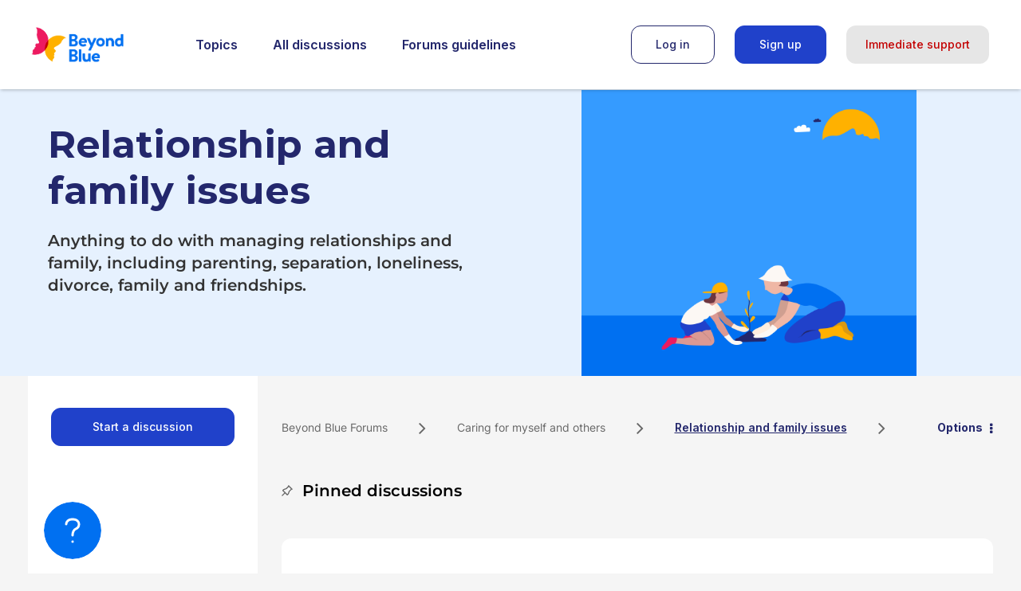

--- FILE ---
content_type: text/html;charset=UTF-8
request_url: https://forums.beyondblue.org.au/t5/relationship-and-family-issues/bd-p/c1-sc3-b3/page/409
body_size: 29652
content:
<!DOCTYPE html><html prefix="og: http://ogp.me/ns#" dir="ltr" lang="en" class="no-js">
	<head>
	
	<title>
	Relationship and family issues - Beyond Blue Forums
</title>
	
	
	<!-- Google Tag Manager -->
<script>(function(w,d,s,l,i){w[l]=w[l]||[];w[l].push({'gtm.start':
new Date().getTime(),event:'gtm.js'});var f=d.getElementsByTagName(s)[0],
j=d.createElement(s),dl=l!='dataLayer'?'&l='+l:'';j.async=true;j.src=
'https://www.googletagmanager.com/gtm.js?id='+i+dl;f.parentNode.insertBefore(j,f);
})(window,document,'script','dataLayer','GTM-MRF736Z');</script>
<!-- End Google Tag Manager -->
<!--- --->
<!-- Global site tag (gtag.js) - Google Analytics -->
<script async src="https://www.googletagmanager.com/gtag/js?id=G-5ZMHVLYHXY"></script>
<script>
  window.dataLayer = window.dataLayer || [];
  function gtag(){dataLayer.push(arguments);}
  gtag('js', new Date());

  gtag('config', 'G-5ZMHVLYHXY');
</script>

<!-- Google Tag Manager (noscript) -->
<noscript><iframe src="https://www.googletagmanager.com/ns.html?id=GTM-MRF736Z"
height="0" width="0" style="display:none;visibility:hidden"></iframe></noscript>
<!-- End Google Tag Manager (noscript) -->

	
	<link rel="prev" href="https://forums.beyondblue.org.au/t5/relationship-and-family-issues/bd-p/c1-sc3-b3/page/408"/>
	<link rel="next" href="https://forums.beyondblue.org.au/t5/relationship-and-family-issues/bd-p/c1-sc3-b3/page/410"/>
	<meta content="Anything to do with managing relationships and family, including parenting, separation, loneliness, divorce, family and friendships." name="description"/><meta content="width=device-width, initial-scale=1.0, user-scalable=yes" name="viewport"/><meta content="2026-01-10T13:02:18Z" itemprop="dateModified"/><meta content="text/html; charset=UTF-8" http-equiv="Content-Type"/><link href="https://forums.beyondblue.org.au/t5/relationship-and-family-issues/bd-p/c1-sc3-b3/page/409" rel="canonical"/>
	<meta content="Beyond Blue Forums" property="og:site_name"/><meta content="website" property="og:type"/><meta content="https://forums.beyondblue.org.au/t5/relationship-and-family-issues/bd-p/c1-sc3-b3/page/409" property="og:url"/><meta content="Anything to do with managing relationships and family, including parenting, separation, loneliness, divorce, family and friendships." property="og:description"/><meta content="Relationship and family issues - Beyond Blue Forums" property="og:title"/>
	
	
		<link class="lia-link-navigation hidden live-links" title="Relationship and family issues topics" type="application/rss+xml" rel="alternate" id="link" href="/bxzzw28954/rss/board?board.id=c1-sc3-b3"></link>
	
		<link class="lia-link-navigation hidden live-links" title="All Relationship and family issues posts" type="application/rss+xml" rel="alternate" id="link_0" href="/bxzzw28954/rss/boardmessages?board.id=c1-sc3-b3"></link>
	

	
	
	    
            	<link href="/skins/152445/6c5301e52fcb733048aaf51689014a9f/beyondblue.css" rel="stylesheet" type="text/css"/>
            
	

	
	
	
	
	<link rel="shortcut icon" href="https://forums.beyondblue.org.au/html/@F1B0A4913EABD1CE91DC68787D516D90/assets/favicon.ico" />

<script language="javascript" type="text/javascript">
<!--
if("undefined"==typeof LITHIUM)var LITHIUM={};LITHIUM.Loader=function(){var h=[],a=[],b=!1,c=!1;return{onLoad:function(a){"function"===typeof a&&(!0===b?a():h.push(a))},onJsAttached:function(b){"function"===typeof b&&(!0===c?b():a.push(b))},runJsAttached:function(){c=!0;for(var b=0;b<a.length;b++)a[b]()},getOnLoadFunctions:function(){return h},setLoaded:function(){b=!0},isLoaded:function(){return b},isJsAttached:function(){return c}}}();"undefined"===typeof LITHIUM.Components&&(LITHIUM.Components={});LITHIUM.Components.render=function(h,a,b){LITHIUM.Loader.onLoad(function(){var c=LITHIUM.Components.renderUrl(h),k={type:"GET",dataType:"json"};LITHIUM.jQuery.extend(k,b||{});k.hasOwnProperty("url")||LITHIUM.jQuery.extend(k,{url:c});k.data=a;if("object"!==typeof k.data||null===k.data)k.data={};k.data.originalPageName=LITHIUM.Components.ORIGINAL_PAGE_NAME;k.data.originalPageContext=LITHIUM.Components.ORIGINAL_PAGE_CONTEXT;LITHIUM.jQuery.ajax(k)}.bind(this))};
LITHIUM.Components.renderUrl=function(h,a){var b=LITHIUM.Components.RENDER_URL;LITHIUM.jQuery.each({"component-id":h},function(a,h){b=b.replace(new RegExp("#{"+a+"}","g"),h)});"undefined"!==typeof a&&(b+="?"+LITHIUM.jQuery.param(a));return b};
LITHIUM.Components.renderInPlace=function(h,a,b,c){function k(b){var a=document.createElement("div"),c=(new Date).getTime()+Math.floor(1E7*Math.random()+1);a.setAttribute("id",c);b.parentNode.insertBefore(a,b);return c}if(c)var q=c;else!1===LITHIUM.Loader.isLoaded()&&(document.currentScript?q=k(document.currentScript):(c=document.querySelectorAll("script"),1<c.length&&(q=k(c[c.length-1]))));LITHIUM.Loader.onLoad(function(){var c=LITHIUM.jQuery,k=a||{},m=b||{},l=c("#"+q);c.extend(k,{renderedScripts:LITHIUM.RenderedScripts.toString(),
"component-id":h});c.extend(m,{success:function(b){var a=b.content;LITHIUM.AngularSupport.isAngularEnabled()&&(a=LITHIUM.AngularSupport.compile(a));l.replaceWith(a);LITHIUM.AjaxSupport.ScriptsProcessor.handleScriptEvaluation(b);(b=LITHIUM.jQuery(a).attr("id"))&&LITHIUM.jQuery("#"+b).trigger("LITHIUM:ajaxSuccess:renderInPlace",{componentId:h})},error:function(a,c,h){0===a.readyState||0===a.status?l.html(""):l.html('\x3cspan class\x3d"lia-ajax-error-text"\x3e'+b.errorMessage+"\x3c/span\x3e");l.removeClass(LITHIUM.Css.BASE_LAZY_LOAD).removeClass("lia-fa-spin")}});
l&&LITHIUM.Components.render(h,k,m)}.bind(this))};/*
 modernizr v3.3.1
 Build https://modernizr.com/download?-exiforientation-filereader-flash-setclasses-dontmin

 Copyright (c)
  Faruk Ates
  Paul Irish
  Alex Sexton
  Ryan Seddon
  Patrick Kettner
  Stu Cox
  Richard Herrera

 MIT License
 {
      "name": "EXIF Orientation",
      "property": "exiforientation",
      "tags": ["image"],
      "builderAliases": ["exif_orientation"],
      "async": true,
      "authors": ["Paul Sayre"],
      "notes": [{
        "name": "Article by Dave Perrett",
        "href": "http://recursive-design.com/blog/2012/07/28/exif-orientation-handling-is-a-ghetto/"
      },{
        "name": "Article by Calvin Hass",
        "href": "http://www.impulseadventure.com/photo/exif-orientation.html"
      }]
    }
    ! {
      "name": "Flash",
      "property": "flash",
      "tags": ["flash"],
      "polyfills": ["shumway"]
      }
      ! {
      "name": "File API",
      "property": "filereader",
      "caniuse": "fileapi",
      "notes": [{
        "name": "W3C Working Draft",
        "href": "https://www.w3.org/TR/FileAPI/"
      }],
      "tags": ["file"],
      "builderAliases": ["file_api"],
      "knownBugs": ["Will fail in Safari 5 due to its lack of support for the standards defined FileReader object"]
    }
    !*/
LITHIUM.LiModernizr=function(){(function(h,a,b){function c(e){var a=n.className,b=d._config.classPrefix||"";r&&(a=a.baseVal);d._config.enableJSClass&&(a=a.replace(new RegExp("(^|\\s)"+b+"no-js(\\s|$)"),"$1"+b+"js$2"));d._config.enableClasses&&(a+=" "+b+e.join(" "+b),r?n.className.baseVal=a:n.className=a)}function k(){return"function"!==typeof a.createElement?a.createElement(arguments[0]):r?a.createElementNS.call(a,"http://www.w3.org/2000/svg",arguments[0]):a.createElement.apply(a,arguments)}function q(){var e=
a.body;e||(e=k(r?"svg":"body"),e.fake=!0);return e}function p(a,b){if("object"==typeof a)for(var e in a)u(a,e)&&p(e,a[e]);else{a=a.toLowerCase();e=a.split(".");var f=d[e[0]];2==e.length&&(f=f[e[1]]);if("undefined"!=typeof f)return d;b="function"==typeof b?b():b;1==e.length?d[e[0]]=b:(!d[e[0]]||d[e[0]]instanceof Boolean||(d[e[0]]=new Boolean(d[e[0]])),d[e[0]][e[1]]=b);c([(b&&0!=b?"":"no-")+e.join("-")]);d._trigger(a,b)}return d}var t=[],m=[],l={_version:"3.3.1",_config:{classPrefix:"",enableClasses:!0,
enableJSClass:!0,usePrefixes:!0},_q:[],on:function(a,b){var e=this;setTimeout(function(){b(e[a])},0)},addTest:function(a,b,c){m.push({name:a,fn:b,options:c})},addAsyncTest:function(a){m.push({name:null,fn:a})}},d=function(){};d.prototype=l;d=new d;var n=a.documentElement,r="svg"===n.nodeName.toLowerCase(),u;(function(){var a={}.hasOwnProperty;u="undefined"!==typeof a&&"undefined"!==typeof a.call?function(b,e){return a.call(b,e)}:function(a,b){return b in a&&"undefined"===typeof a.constructor.prototype[b]}})();
l._l={};l.on=function(a,b){this._l[a]||(this._l[a]=[]);this._l[a].push(b);d.hasOwnProperty(a)&&setTimeout(function(){d._trigger(a,d[a])},0)};l._trigger=function(a,b){if(this._l[a]){var e=this._l[a];setTimeout(function(){var a;for(a=0;a<e.length;a++){var c=e[a];c(b)}},0);delete this._l[a]}};d._q.push(function(){l.addTest=p});d.addAsyncTest(function(){LITHIUM.Loader.onLoad(function(){var b=a.createElement("img");b.onerror=function(){p("exiforientation",!1,{aliases:["exif-orientation"]});a.body.removeChild(b)};
b.onload=function(){p("exiforientation",2!==b.width,{aliases:["exif-orientation"]});a.body.removeChild(b)};b.src="[data-uri]\x3d\x3d";
a.body&&(b.setAttribute("style","position: absolute; left: -9999;"),a.body.appendChild(b))})});d.addAsyncTest(function(){var b=function(a){n.contains(a)||n.appendChild(a)},c=function(a,b){var c=!!a;c&&(c=new Boolean(c),c.blocked="blocked"===a);p("flash",function(){return c});if(b&&g.contains(b)){for(;b.parentNode!==g;)b=b.parentNode;g.removeChild(b)}};try{var d="ActiveXObject"in h&&"Pan"in new h.ActiveXObject("ShockwaveFlash.ShockwaveFlash")}catch(v){}if(!("plugins"in navigator&&"Shockwave Flash"in
navigator.plugins||d)||r)c(!1);else{var f=k("embed"),g=q(),l;f.type="application/x-shockwave-flash";g.appendChild(f);if("Pan"in f||d){var m=function(){b(g);if(!n.contains(g))return g=a.body||g,f=k("embed"),f.type="application/x-shockwave-flash",g.appendChild(f),setTimeout(m,1E3);n.contains(f)?(l=f.style.cssText,""!==l?c("blocked",f):c(!0,f)):c("blocked");g.fake&&g.parentNode&&g.parentNode.removeChild(g)};setTimeout(m,10)}else b(g),c("blocked",f),g.fake&&g.parentNode&&g.parentNode.removeChild(g)}});
d.addTest("filereader",!!(h.File&&h.FileList&&h.FileReader));(function(){var a,b;for(b in m)if(m.hasOwnProperty(b)){var c=[];var f=m[b];if(f.name&&(c.push(f.name.toLowerCase()),f.options&&f.options.aliases&&f.options.aliases.length))for(a=0;a<f.options.aliases.length;a++)c.push(f.options.aliases[a].toLowerCase());f="function"===typeof f.fn?f.fn():f.fn;for(a=0;a<c.length;a++){var g=c[a];g=g.split(".");1===g.length?d[g[0]]=f:(!d[g[0]]||d[g[0]]instanceof Boolean||(d[g[0]]=new Boolean(d[g[0]])),d[g[0]][g[1]]=
f);t.push((f?"":"no-")+g.join("-"))}}})();c(t);delete l.addTest;delete l.addAsyncTest;for(b=0;b<d._q.length;b++)d._q[b]();LITHIUM.Modernizr=d})(window,document)}();(function(){LITHIUM.Globals=function(){var h={};return{preventGlobals:function(a){for(var b=0;b<a.length;b++){var c=a[b];c in window&&void 0!==window[c]&&(h[c]=window[c],window[c]=void 0)}},restoreGlobals:function(a){for(var b=0;b<a.length;b++){var c=a[b];h.hasOwnProperty(c)&&(window[c]=h[c])}}}}()})();(function(h){Element.prototype.matches||(Element.prototype.matches=Element.prototype.msMatchesSelector||Element.prototype.webkitMatchesSelector);Element.prototype.closest||(Element.prototype.closest=function(a){var b=this;do{if(b.matches(a))return b;b=b.parentElement||b.parentNode}while(null!==b&&1===b.nodeType);return null})})(LITHIUM.jQuery);LITHIUM.PrefetchData = {"Components":{},"commonResults":{}};
LITHIUM.DEBUG = false;
LITHIUM.CommunityJsonObject = {
  "Validation" : {
    "image.description" : {
      "min" : 0,
      "max" : 1000,
      "isoneof" : [ ],
      "type" : "string"
    },
    "tkb.toc_maximum_heading_level" : {
      "min" : 1,
      "max" : 6,
      "isoneof" : [ ],
      "type" : "integer"
    },
    "tkb.toc_heading_list_style" : {
      "min" : 0,
      "max" : 50,
      "isoneof" : [
        "disc",
        "circle",
        "square",
        "none"
      ],
      "type" : "string"
    },
    "blog.toc_maximum_heading_level" : {
      "min" : 1,
      "max" : 6,
      "isoneof" : [ ],
      "type" : "integer"
    },
    "tkb.toc_heading_indent" : {
      "min" : 5,
      "max" : 50,
      "isoneof" : [ ],
      "type" : "integer"
    },
    "blog.toc_heading_indent" : {
      "min" : 5,
      "max" : 50,
      "isoneof" : [ ],
      "type" : "integer"
    },
    "blog.toc_heading_list_style" : {
      "min" : 0,
      "max" : 50,
      "isoneof" : [
        "disc",
        "circle",
        "square",
        "none"
      ],
      "type" : "string"
    }
  },
  "User" : {
    "settings" : {
      "imageupload.legal_file_extensions" : "*.jpg;*.JPG;*.jpeg;*.JPEG;*.gif;*.GIF;*.png;*.PNG",
      "config.enable_avatar" : true,
      "integratedprofile.show_klout_score" : true,
      "layout.sort_view_by_last_post_date" : true,
      "layout.friendly_dates_enabled" : true,
      "profileplus.allow.anonymous.scorebox" : false,
      "tkb.message_sort_default" : "topicPublishDate",
      "layout.format_pattern_date" : "dd-MM-yyyy",
      "config.require_search_before_post" : "off",
      "isUserLinked" : false,
      "integratedprofile.cta_add_topics_dismissal_timestamp" : -1,
      "layout.message_body_image_max_size" : 1000,
      "profileplus.everyone" : false,
      "integratedprofile.cta_connect_wide_dismissal_timestamp" : -1,
      "blog.toc_maximum_heading_level" : "",
      "integratedprofile.hide_social_networks" : false,
      "blog.toc_heading_indent" : "",
      "contest.entries_per_page_num" : 20,
      "layout.messages_per_page_linear" : 10,
      "integratedprofile.cta_manage_topics_dismissal_timestamp" : -1,
      "profile.shared_profile_test_group" : false,
      "integratedprofile.cta_personalized_feed_dismissal_timestamp" : -1,
      "integratedprofile.curated_feed_size" : 10,
      "contest.one_kudo_per_contest" : false,
      "integratedprofile.enable_social_networks" : false,
      "integratedprofile.my_interests_dismissal_timestamp" : -1,
      "profile.language" : "en",
      "layout.friendly_dates_max_age_days" : 31,
      "layout.threading_order" : "thread_ascending",
      "blog.toc_heading_list_style" : "disc",
      "useRecService" : false,
      "layout.module_welcome" : "<p>Welcome to the Beyond Blue Forums. Read from people like you, or share your own experience with our supportive online community.<\/p>",
      "imageupload.max_uploaded_images_per_upload" : 100,
      "imageupload.max_uploaded_images_per_user" : 1000,
      "integratedprofile.connect_mode" : "",
      "tkb.toc_maximum_heading_level" : "",
      "tkb.toc_heading_list_style" : "disc",
      "sharedprofile.show_hovercard_score" : true,
      "config.search_before_post_scope" : "community",
      "tkb.toc_heading_indent" : "",
      "p13n.cta.recommendations_feed_dismissal_timestamp" : -1,
      "imageupload.max_file_size" : 3072,
      "layout.show_batch_checkboxes" : false,
      "integratedprofile.cta_connect_slim_dismissal_timestamp" : -1
    },
    "isAnonymous" : true,
    "policies" : {
      "image-upload.process-and-remove-exif-metadata" : false
    },
    "registered" : false,
    "emailRef" : "",
    "id" : -1,
    "login" : "Anonymous"
  },
  "Server" : {
    "communityPrefix" : "/bxzzw28954",
    "nodeChangeTimeStamp" : 1768023614055,
    "tapestryPrefix" : "/t5",
    "deviceMode" : "DESKTOP",
    "responsiveDeviceMode" : "DESKTOP",
    "membershipChangeTimeStamp" : "0",
    "version" : "25.10",
    "branch" : "25.10-release",
    "showTextKeys" : false
  },
  "Config" : {
    "phase" : "prod",
    "integratedprofile.cta.reprompt.delay" : 30,
    "profileplus.tracking" : {
      "profileplus.tracking.enable" : false,
      "profileplus.tracking.click.enable" : false,
      "profileplus.tracking.impression.enable" : false
    },
    "app.revision" : "2512090439-sec454c8af6-b25",
    "navigation.manager.community.structure.limit" : "1000"
  },
  "Activity" : {
    "Results" : [ ]
  },
  "NodeContainer" : {
    "viewHref" : "https://forums.beyondblue.org.au/t5/caring-for-myself-and-others/ct-p/c1-sc3",
    "description" : "Supporting people\u2019s mental health is important, but so is your wellbeing. Learn strategies for caring about yourself and those around you.",
    "id" : "c1-sc3",
    "shortTitle" : "Caring for myself and others",
    "title" : "Caring for myself and others",
    "nodeType" : "category"
  },
  "Page" : {
    "skins" : [
      "beyondblue",
      "theme_hermes",
      "responsive_peak"
    ],
    "authUrls" : {
      "loginUrl" : "/plugins/common/feature/oidcss/sso_login_redirect/providerid/azure?referer=https%3A%2F%2Fforums.beyondblue.org.au%2Ft5%2Frelationship-and-family-issues%2Fbd-p%2Fc1-sc3-b3%2Fpage%2F409",
      "loginUrlNotRegistered" : "/plugins/common/feature/oidcss/sso_login_redirect/providerid/azure?redirectreason=notregistered&referer=https%3A%2F%2Fforums.beyondblue.org.au%2Ft5%2Frelationship-and-family-issues%2Fbd-p%2Fc1-sc3-b3%2Fpage%2F409",
      "loginUrlNotRegisteredDestTpl" : "/plugins/common/feature/oidcss/sso_login_redirect/providerid/azure?redirectreason=notregistered&referer=%7B%7BdestUrl%7D%7D"
    },
    "name" : "ForumPage",
    "rtl" : false,
    "object" : {
      "viewHref" : "/t5/relationship-and-family-issues/bd-p/c1-sc3-b3",
      "id" : "c1-sc3-b3",
      "page" : "ForumPage",
      "type" : "Board"
    }
  },
  "WebTracking" : {
    "Activities" : { },
    "path" : "Community:Beyond Blue Forums/Category:Forums/Category:Caring for myself and others/Board:Relationship and family issues"
  },
  "Feedback" : {
    "targeted" : { }
  },
  "Seo" : {
    "markerEscaping" : {
      "pathElement" : {
        "prefix" : "@",
        "match" : "^[0-9][0-9]$"
      },
      "enabled" : false
    }
  },
  "TopLevelNode" : {
    "viewHref" : "https://forums.beyondblue.org.au/",
    "description" : "",
    "id" : "bxzzw28954",
    "shortTitle" : "Beyond Blue Forums",
    "title" : "Beyond Blue Forums",
    "nodeType" : "Community"
  },
  "Community" : {
    "viewHref" : "https://forums.beyondblue.org.au/",
    "integratedprofile.lang_code" : "en",
    "integratedprofile.country_code" : "US",
    "id" : "bxzzw28954",
    "shortTitle" : "Beyond Blue Forums",
    "title" : "Beyond Blue Forums"
  },
  "CoreNode" : {
    "conversationStyle" : "forum",
    "viewHref" : "https://forums.beyondblue.org.au/t5/relationship-and-family-issues/bd-p/c1-sc3-b3",
    "settings" : { },
    "description" : "Anything to do with managing relationships and family, including parenting, separation, loneliness, divorce, family and friendships.",
    "id" : "c1-sc3-b3",
    "shortTitle" : "Relationship and family issues",
    "title" : "Relationship and family issues",
    "nodeType" : "Board",
    "ancestors" : [
      {
        "viewHref" : "https://forums.beyondblue.org.au/t5/caring-for-myself-and-others/ct-p/c1-sc3",
        "description" : "Supporting people\u2019s mental health is important, but so is your wellbeing. Learn strategies for caring about yourself and those around you.",
        "id" : "c1-sc3",
        "shortTitle" : "Caring for myself and others",
        "title" : "Caring for myself and others",
        "nodeType" : "category"
      },
      {
        "viewHref" : "https://forums.beyondblue.org.au/t5/forums/ct-p/c1",
        "description" : "Beyond Blue's Forums are a great place to chat to others about mental health conditions, and to help develop ways to beat the blues and stay well.",
        "id" : "c1",
        "shortTitle" : "Forums",
        "title" : "Forums",
        "nodeType" : "category"
      },
      {
        "viewHref" : "https://forums.beyondblue.org.au/",
        "description" : "",
        "id" : "bxzzw28954",
        "shortTitle" : "Beyond Blue Forums",
        "title" : "Beyond Blue Forums",
        "nodeType" : "Community"
      }
    ]
  }
};
LITHIUM.Components.RENDER_URL = "/t5/util/componentrenderpage/component-id/#{component-id}?render_behavior=raw";
LITHIUM.Components.ORIGINAL_PAGE_NAME = 'forums/ForumPage';
LITHIUM.Components.ORIGINAL_PAGE_ID = 'ForumPage';
LITHIUM.Components.ORIGINAL_PAGE_CONTEXT = '[base64].';
LITHIUM.Css = {
  "BASE_DEFERRED_IMAGE" : "lia-deferred-image",
  "BASE_BUTTON" : "lia-button",
  "BASE_SPOILER_CONTAINER" : "lia-spoiler-container",
  "BASE_TABS_INACTIVE" : "lia-tabs-inactive",
  "BASE_TABS_ACTIVE" : "lia-tabs-active",
  "BASE_AJAX_REMOVE_HIGHLIGHT" : "lia-ajax-remove-highlight",
  "BASE_FEEDBACK_SCROLL_TO" : "lia-feedback-scroll-to",
  "BASE_FORM_FIELD_VALIDATING" : "lia-form-field-validating",
  "BASE_FORM_ERROR_TEXT" : "lia-form-error-text",
  "BASE_FEEDBACK_INLINE_ALERT" : "lia-panel-feedback-inline-alert",
  "BASE_BUTTON_OVERLAY" : "lia-button-overlay",
  "BASE_TABS_STANDARD" : "lia-tabs-standard",
  "BASE_AJAX_INDETERMINATE_LOADER_BAR" : "lia-ajax-indeterminate-loader-bar",
  "BASE_AJAX_SUCCESS_HIGHLIGHT" : "lia-ajax-success-highlight",
  "BASE_CONTENT" : "lia-content",
  "BASE_JS_HIDDEN" : "lia-js-hidden",
  "BASE_AJAX_LOADER_CONTENT_OVERLAY" : "lia-ajax-loader-content-overlay",
  "BASE_FORM_FIELD_SUCCESS" : "lia-form-field-success",
  "BASE_FORM_WARNING_TEXT" : "lia-form-warning-text",
  "BASE_FORM_FIELDSET_CONTENT_WRAPPER" : "lia-form-fieldset-content-wrapper",
  "BASE_AJAX_LOADER_OVERLAY_TYPE" : "lia-ajax-overlay-loader",
  "BASE_FORM_FIELD_ERROR" : "lia-form-field-error",
  "BASE_SPOILER_CONTENT" : "lia-spoiler-content",
  "BASE_FORM_SUBMITTING" : "lia-form-submitting",
  "BASE_EFFECT_HIGHLIGHT_START" : "lia-effect-highlight-start",
  "BASE_FORM_FIELD_ERROR_NO_FOCUS" : "lia-form-field-error-no-focus",
  "BASE_EFFECT_HIGHLIGHT_END" : "lia-effect-highlight-end",
  "BASE_SPOILER_LINK" : "lia-spoiler-link",
  "BASE_DISABLED" : "lia-link-disabled",
  "FACEBOOK_LOGOUT" : "lia-component-users-action-logout",
  "FACEBOOK_SWITCH_USER" : "lia-component-admin-action-switch-user",
  "BASE_FORM_FIELD_WARNING" : "lia-form-field-warning",
  "BASE_AJAX_LOADER_FEEDBACK" : "lia-ajax-loader-feedback",
  "BASE_AJAX_LOADER_OVERLAY" : "lia-ajax-loader-overlay",
  "BASE_LAZY_LOAD" : "lia-lazy-load"
};
LITHIUM.noConflict = true;
LITHIUM.useCheckOnline = false;
LITHIUM.RenderedScripts = [
  "jquery.ui.core.js",
  "Video.js",
  "jquery.function-utils-1.0.js",
  "LiModernizr.js",
  "jquery.delayToggle-1.0.js",
  "Throttle.js",
  "DropDownMenu.js",
  "SpoilerToggle.js",
  "AjaxFeedback.js",
  "Globals.js",
  "Events.js",
  "NoConflict.js",
  "jquery.fileupload.js",
  "ForceLithiumJQuery.js",
  "jquery.tmpl-1.1.1.js",
  "ElementMethods.js",
  "ActiveCast3.js",
  "jquery.ui.resizable.js",
  "jquery.appear-1.1.1.js",
  "jquery.ui.dialog.js",
  "Namespace.js",
  "jquery.viewport-1.0.js",
  "jquery.css-data-1.0.js",
  "Auth.js",
  "Text.js",
  "jquery.ui.draggable.js",
  "DropDownMenuVisibilityHandler.js",
  "AjaxSupport.js",
  "CustomEvent.js",
  "PartialRenderProxy.js",
  "jquery.effects.slide.js",
  "jquery.blockui.js",
  "Forms.js",
  "jquery.iframe-transport.js",
  "jquery.ui.position.js",
  "Loader.js",
  "jquery.ajax-cache-response-1.0.js",
  "InformationBox.js",
  "Cache.js",
  "DataHandler.js",
  "jquery.iframe-shim-1.0.js",
  "ElementQueries.js",
  "PolyfillsAll.js",
  "jquery.ui.widget.js",
  "DeferredImages.js",
  "jquery.json-2.6.0.js",
  "jquery.hoverIntent-r6.js",
  "jquery.lithium-selector-extensions.js",
  "jquery.position-toggle-1.0.js",
  "jquery.clone-position-1.0.js",
  "jquery.scrollTo.js",
  "Components.js",
  "jquery.effects.core.js",
  "Lithium.js",
  "prism.js",
  "Sandbox.js",
  "ResizeSensor.js",
  "json2.js",
  "jquery.ui.mouse.js",
  "jquery.js"
];(function(){LITHIUM.AngularSupport=function(){function g(a,c){a=a||{};for(var b in c)"[object object]"===Object.prototype.toString.call(c[b])?a[b]=g(a[b],c[b]):a[b]=c[b];return a}var d,f,b={coreModule:"li.community",coreModuleDeps:[],noConflict:!0,bootstrapElementSelector:".lia-page .min-width .lia-content",bootstrapApp:!0,debugEnabled:!1,useCsp:!0,useNg2:!1},k=function(){var a;return function(b){a||(a=document.createElement("a"));a.href=b;return a.href}}();LITHIUM.Angular={};return{preventGlobals:LITHIUM.Globals.preventGlobals,
restoreGlobals:LITHIUM.Globals.restoreGlobals,init:function(){var a=[],c=document.querySelector(b.bootstrapElementSelector);a.push(b.coreModule);b.customerModules&&0<b.customerModules.length&&a.concat(b.customerModules);b.useCsp&&(c.setAttribute("ng-csp","no-unsafe-eval"),c.setAttribute("li-common-non-bindable",""));d=LITHIUM.angular.module(b.coreModule,b.coreModuleDeps);d.config(["$locationProvider","$provide","$injector","$logProvider","$compileProvider","$qProvider","$anchorScrollProvider",function(a,
c,e,d,f,g,h){h.disableAutoScrolling();h=document.createElement("base");h.setAttribute("href",k(location));document.getElementsByTagName("head")[0].appendChild(h);window.history&&window.history.pushState&&a.html5Mode({enabled:!0,requireBase:!0,rewriteLinks:!1}).hashPrefix("!");d.debugEnabled(b.debugEnabled);f.debugInfoEnabled(b.debugEnabled);e.has("$uibModal")&&c.decorator("$uibModal",["$delegate",function(a){var b=a.open;a.open=function(a){a.backdropClass=(a.backdropClass?a.backdropClass+" ":"")+
"lia-modal-backdrop";a.windowClass=(a.windowClass?a.windowClass+" ":"")+"lia-modal-window";return b(a)};return a}]);e.has("uibDropdownConfig")&&(e.get("uibDropdownConfig").openClass="lia-dropdown-open");e.has("uibButtonConfig")&&(e.get("uibButtonConfig").activeClass="lia-link-active");g.errorOnUnhandledRejections(!1)}]);if(b.bootstrapApp)f=b.useNg2?LITHIUM.Angular.upgradeAdapter.bootstrap(c,a):LITHIUM.angular.bootstrap(c,a);else LITHIUM.Loader.onLoad(function(){f=LITHIUM.angular.element(c).injector()});
LITHIUM.Angular.app=d},compile:function(a){void 0===a&&(a=document.querySelector(b.bootstrapElementSelector));var c;if(void 0===a||""===a)return a;f.invoke(["$rootScope","$compile",function(b,d){try{var e=LITHIUM.angular.element(a)}catch(l){e=LITHIUM.angular.element("\x3cli:safe-wrapper\x3e"+a+"\x3c/li:safe-wrapper\x3e")}e.attr("li-common-non-bindable","");c=d(e)(b);b.$digest()}]);return c},isAngularEnabled:function(){return void 0!==d},updateLocationUrl:function(a,b){f.invoke(["$location","$rootScope",
"$browser",function(c,d,e){a=""===a?"?":a;c.url(a,b);d.$apply()}])},setOptions:function(a){return g(b,a)},getOptions:function(){return b},initGlobal:function(a){LITHIUM.angular=a;b.useNg2&&(LITHIUM.Angular.upgradeAdapter=new ng.upgrade.UpgradeAdapter)}}}()})();(function(){LITHIUM.ScriptLoader=function(){function d(a){a in e||(e[a]={loaded:!1});return e[a]}function f(){g.filter(function(a){return!a.loaded}).forEach(function(a){var b=!0;a.labels.forEach(function(a){!1===d(a).loaded&&(b=!1)});b&&(a.loaded=!0,a.callback())})}var e={},g=[];return{load:function(a){a.forEach(function(a){var b=document.getElementsByTagName("head")[0]||document.documentElement,c=document.createElement("script");c.src=a.url;c.async=!1;a.crossorigin&&a.integrity&&(c.setAttribute("crossorigin",
a.crossorigin),c.setAttribute("integrity",a.integrity));b.insertBefore(c,b.firstChild);d(a.label)})},setLoaded:function(a){d(a).loaded=!0;f()},ready:function(a,b){g.push({labels:a,callback:b,loaded:!1});f()}}}()})();LITHIUM.ScriptLoader.load([{"name":"lia-scripts-common-min.js","label":"common","url":"/t5/scripts/4AC59D47FB72DFC04A7151614B061671/lia-scripts-common-min.js"},{"name":"lia-scripts-body-min.js","label":"body","url":"/t5/scripts/FF28D7FB6C839EF784BB5D2416B794BC/lia-scripts-body-min.js"}]);
// -->
</script></head>
	<body class="lia-board lia-user-status-anonymous ForumPage lia-body lia-a11y" id="lia-body">
	
	
	<div id="712C72463" class="ServiceNodeInfoHeader">
</div>
	
	
	
	

	<div class="lia-page">
		<center>
			
				<!-- Google Tag Manager (noscript) -->
<noscript><iframe src="https://www.googletagmanager.com/ns.html?id=GTM-MRF736Z"
height="0" width="0" style="display:none;visibility:hidden"></iframe></noscript>
<!-- End Google Tag Manager (noscript) -->
					
	
	<div class="MinimumWidthContainer">
		<div class="min-width-wrapper">
			<div class="min-width">		
				
						<div class="lia-content">
                            
							
							
							
		
	<div class="lia-quilt lia-quilt-forum-page lia-quilt-layout-two-column-side-main lia-top-quilt">
	<div class="lia-quilt-row lia-quilt-row-header">
		<div class="lia-quilt-column lia-quilt-column-24 lia-quilt-column-single lia-quilt-column-common-header">
			<div class="lia-quilt-column-alley lia-quilt-column-alley-single">
	
		
			<div class="lia-quilt lia-quilt-header lia-quilt-layout-custom-community-header lia-component-quilt-header">
	<div class="lia-quilt-row lia-quilt-row-header-top">
		<div class="lia-quilt-column lia-quilt-column-24 lia-quilt-column-single lia-quilt-column-header-top-content">
			<div class="lia-quilt-column-alley lia-quilt-column-alley-single">
	
		<div class="custom-community-header-left">
			
		
			<div class="custom-community-header-logo">
	<a href="/" style="background: url('/html/assets/BB_Colour_RGB.png') no-repeat 0% / contain;" target="_self">Beyond Blue Forums</a>
</div>
		
			<div class="custom-community-header-navigation">
    <nav role="navigation">
        <ul>
<li>
		<a href="/t5/custom/page/page-id/topics">Topics</a>
	</li>
            <li>
                <a href="/t5/forums/recentpostspage/post-type/thread">All discussions</a>
            </li>
	
            <li>
                <a href="/t5/custom/page/page-id/Forums-Guidelines">Forums guidelines</a>
            </li>
        </ul>
    </nav>
</div>
		
	
		</div>
	
	

	
		<div class="custom-community-header-right">
			
		
			<div class="custom-community-header-user-navigation"> 
<div class="custom-login">
	<a class="login lia-button lia-button-secondary" href="/plugins/common/feature/oidcss/sso_login_redirect/providerid/azure?referer=https%3A%2F%2Fforums.beyondblue.org.au%2Ft5%2Frelationship-and-family-issues%2Fbd-p%2Fc1-sc3-b3%2Fpage%2F409">Log in</a>
	<a class="register lia-button lia-button-primary" href="/plugins/common/feature/oidcss/sso_login_redirect/providerid/azure_signup?referer=https%3A%2F%2Fforums.beyondblue.org.au%2Ft5%2Frelationship-and-family-issues%2Fbd-p%2Fc1-sc3-b3%2Fpage%2F409">Sign up</a>
</div><a class="lia-link-navigation custom-emergency-support-link header-link" href="https://www.beyondblue.org.au/get-support/get-immediate-support" target="_blank">Immediate support</a></div>

		
			<div class="lia-slide-out-nav-menu">
	<button class="lia-slide-out-nav-menu-wrapper">
    </button>
	<div class="custom-slide-out-menu-container hide">
<div class="custom-slide-out-menu">
	<ul class="lia-nav-item-container">
		</li>
		<li class="lia-nav-item">
			<a href="/t5/custom/page/page-id/topics">          
			<span class="lia-nav-item-text">Topics</span>
			<span class="lia-nav-icon lia-nav-icon-right"><img src="https://forums.beyondblue.org.au/html/@A30F9AD31E518E431FBB28F52E6A00B3/assets/icon-chevron-right.svg"></span>
			</a>
		</li>
		<li class="lia-nav-item">
			<a href="/t5/forums/recentpostspage/post-type/thread">          
			<span class="lia-nav-item-text">All discussions</span>
			<span class="lia-nav-icon lia-nav-icon-right"><img src="https://forums.beyondblue.org.au/html/@A30F9AD31E518E431FBB28F52E6A00B3/assets/icon-chevron-right.svg"></span>
			</a>
		</li>
        <li class="lia-nav-item">
            <a href="/t5/custom/page/page-id/Forums-Guidelines">
			<span class="lia-nav-item-text">Forums guidelines</span>
			<span class="lia-nav-icon lia-nav-icon-right"><img src="https://forums.beyondblue.org.au/html/@A30F9AD31E518E431FBB28F52E6A00B3/assets/icon-chevron-right.svg"></span>           
			</a>
        </li>
	</ul>
</div>
<div class="custom-user-action">
<div class="custom-login">
	<a class="login lia-button lia-button-secondary" href="/plugins/common/feature/oidcss/sso_login_redirect/providerid/azure?referer=https%3A%2F%2Fforums.beyondblue.org.au%2Ft5%2Frelationship-and-family-issues%2Fbd-p%2Fc1-sc3-b3%2Fpage%2F409">Log in</a>
	<a class="register lia-button lia-button-primary" href="/plugins/common/feature/oidcss/sso_login_redirect/providerid/azure_signup?referer=https%3A%2F%2Fforums.beyondblue.org.au%2Ft5%2Frelationship-and-family-issues%2Fbd-p%2Fc1-sc3-b3%2Fpage%2F409">Sign up</a>
</div>	<a class="lia-link-navigation custom-emergency-support-link" href="https://www.beyondblue.org.au/get-support/get-immediate-support" target="_blank">Immediate support</a> 
</div>
</div></div>
		
	
		</div>
	
	
</div>
		</div>
	</div><div class="lia-quilt-row lia-quilt-row-header-search">
		<div class="lia-quilt-column lia-quilt-column-24 lia-quilt-column-single lia-quilt-column-header-search-content">
			<div class="lia-quilt-column-alley lia-quilt-column-alley-single lia-mark-empty">
	
		
			
		
	
	
</div>
		</div>
	</div><div class="lia-quilt-row lia-quilt-row-header-hero">
		<div class="lia-quilt-column lia-quilt-column-24 lia-quilt-column-single lia-quilt-column-header-hero-content">
			<div class="lia-quilt-column-alley lia-quilt-column-alley-single">
	
		
			<div class="custom-hero-welcome">
    <div class="hero-left-content">
<div class="custom-node-information lia-node-header-info lia-component-common-widget-node-information">
    <h1 class="lia-node-header-title">
        Relationship and family issues
    </h1>
    <p class="lia-node-header-description">
        Anything to do with managing relationships and family, including parenting, separation, loneliness, divorce, family and friendships.
    </p>
</div><style>
/*#lia-body .lia-quilt-row-header-hero {
    background: linear-gradient(rgba(0, 0, 0, 0.5), rgba(0, 0, 0, 0.5)), url("/html/assets/caring-for-others-desktop.png") no-repeat center / cover;
}*/
.custom-hero-welcome .hero-right-content{
    background-image: url("https://forums.beyondblue.org.au/html/@6A5323D0B1C5986A7886238819C4B59D/assets/caring-for-others-desktop.png");
}
</style>

<div class="hero-mobile-img">
    <img src="https://forums.beyondblue.org.au/html/@6A5323D0B1C5986A7886238819C4B59D/assets/caring-for-others-desktop.png" />
</div>    </div>
    <div class="hero-right-content">
    </div>
</div>

		
	
	
</div>
		</div>
	</div><div class="lia-quilt-row lia-quilt-row-header-subnav">
		<div class="lia-quilt-column lia-quilt-column-24 lia-quilt-column-single lia-quilt-column-header-subnav-content lia-mark-empty">
			
		</div>
	</div><div class="lia-quilt-row lia-quilt-row-header-bottom">
		<div class="lia-quilt-column lia-quilt-column-24 lia-quilt-column-single lia-quilt-column-header-bottom-content">
			<div class="lia-quilt-column-alley lia-quilt-column-alley-single">
	
		
			<div aria-label="breadcrumbs" role="navigation" class="BreadCrumb crumb-line lia-breadcrumb lia-component-common-widget-breadcrumb">
	<ul role="list" id="list" class="lia-list-standard-inline">
	
		
			<li class="lia-breadcrumb-node crumb">
				<a class="lia-link-navigation crumb-community lia-breadcrumb-community lia-breadcrumb-forum" id="link_1" href="/">Beyond Blue Forums</a>
			</li>
			
				<li aria-hidden="true" class="lia-breadcrumb-seperator crumb-community lia-breadcrumb-community lia-breadcrumb-forum">
				  
           			 <span>
           				 <span class="lia-img-icon-list-separator-breadcrumb lia-fa-icon lia-fa-list lia-fa-separator lia-fa-breadcrumb lia-fa" alt="" aria-label="" role="img" id="display"></span>
  					</span>
          		  
       			 
				</li>
			
		
			<li class="lia-breadcrumb-node crumb">
				<a class="lia-link-navigation crumb-category lia-breadcrumb-category lia-breadcrumb-forum" id="link_2" href="/t5/caring-for-myself-and-others/ct-p/c1-sc3">Caring for myself and others</a>
			</li>
			
				<li aria-hidden="true" class="lia-breadcrumb-seperator crumb-category lia-breadcrumb-category lia-breadcrumb-forum">
				  
           			 <span>
           				 <span class="lia-img-icon-list-separator-breadcrumb lia-fa-icon lia-fa-list lia-fa-separator lia-fa-breadcrumb lia-fa" alt="" aria-label="" role="img" id="display_0"></span>
  					</span>
          		  
       			 
				</li>
			
		
			<li class="lia-breadcrumb-node crumb final-crumb">
				<span class="lia-link-navigation crumb-board lia-breadcrumb-board lia-breadcrumb-forum lia-link-disabled" aria-disabled="true" id="link_3">Relationship and family issues</span>
			</li>
			
		
	
</ul>
</div>
		
			
    <div class="lia-menu-navigation-wrapper lia-js-hidden lia-menu-action lia-page-options lia-component-community-widget-page-options" id="actionMenuDropDown">	
	<div class="lia-menu-navigation">
		<div class="dropdown-default-item"><a title="Show option menu" class="lia-js-menu-opener default-menu-option lia-js-click-menu lia-link-navigation" aria-expanded="false" role="button" aria-label="Options" id="dropDownLink" href="#">Options</a>
			<div class="dropdown-positioning">
				<div class="dropdown-positioning-static">
					
	<ul aria-label="Dropdown menu items" role="list" id="dropdownmenuitems" class="lia-menu-dropdown-items">
		

	
	
		
			
		
			
		
			
		
			
		
			
		
			
		
			<li role="listitem"><span class="lia-link-navigation mark-new-link lia-link-disabled lia-component-forums-action-mark-new" aria-disabled="true" id="markNew">Mark all as New</span></li>
		
			<li role="listitem"><span class="lia-link-navigation mark-read-link lia-link-disabled lia-component-forums-action-mark-read" aria-disabled="true" id="markRead">Mark all as Read</span></li>
		
			<li aria-hidden="true"><span class="lia-separator lia-component-common-widget-link-separator">
	<span class="lia-separator-post"></span>
	<span class="lia-separator-pre"></span>
</span></li>
		
			
		
			<li role="listitem"><span class="lia-link-navigation addBoardUserEmailSubscription lia-link-disabled lia-component-subscriptions-action-add-board-user-email" aria-disabled="true" id="addBoardUserEmailSubscription">Follow</span></li>
		
			<li aria-hidden="true"><span class="lia-separator lia-component-common-widget-link-separator">
	<span class="lia-separator-post"></span>
	<span class="lia-separator-pre"></span>
</span></li>
		
			<li role="listitem"><a class="lia-link-navigation rss-board-link lia-component-rss-action-board" id="rssBoard" href="/bxzzw28954/rss/board?board.id=c1-sc3-b3">Subscribe to RSS Feed</a></li>
		
			<li aria-hidden="true"><span class="lia-separator lia-component-common-widget-link-separator">
	<span class="lia-separator-post"></span>
	<span class="lia-separator-pre"></span>
</span></li>
		
			
		
			
		
			
		
			
		
			<li role="listitem"><span class="lia-link-navigation threaded-view-link lia-link-disabled lia-component-forums-action-threaded-view" aria-disabled="true" id="threadedView">Threaded format</span></li>
		
			<li role="listitem"><span class="lia-link-navigation linear-view-link lia-link-disabled lia-component-forums-action-linear-view" aria-disabled="true" id="linearView">Linear Format</span></li>
		
			
		
			
		
			
		
			
		
			
		
			
		
			
		
			
		
			
		
			
		
			
		
			
		
			
		
			
		
			
		
			
		
			
		
			
		
			
		
			
		
			
		
			
		
			
		
			
		
			
		
			
		
			
		
			
		
			
		
			
		
			
		
	
	


	</ul>

				</div>
			</div>
		</div>
	</div>
</div>

		
	
	
</div>
		</div>
	</div><div class="lia-quilt-row lia-quilt-row-header-feedback">
		<div class="lia-quilt-column lia-quilt-column-24 lia-quilt-column-single lia-quilt-column-feedback">
			<div class="lia-quilt-column-alley lia-quilt-column-alley-single">
	
		
			
	

	

		
			
        
        
	

	

    
		
	
	
</div>
		</div>
	</div>
</div>
		
	
	
</div>
		</div>
	</div><div class="lia-quilt-row lia-quilt-row-main">
		<div class="lia-quilt-column lia-quilt-column-06 lia-quilt-column-left lia-quilt-column-side-content">
			<div class="lia-quilt-column-alley lia-quilt-column-alley-left">
	
		
			

      <div class="custom-start-conversation-button">
          <a class="lia-button lia-button-primary" href="/plugins/common/feature/oidcss/sso_login_redirect/providerid/azure?referer=https%3A%2F%2Fforums.beyondblue.org.au%2Ft5%2Frelationship-and-family-issues%2Fbd-p%2Fc1-sc3-b3%2Fpage%2F409">Start a discussion</a>
      </div>

		
			<div class="custom-faq-card">
  <div class="custom-card-content">
      <img src="https://forums.beyondblue.org.au/html/@4A40D03D253BC920A4DBCFA41D9A9E0A/assets/faq-card-icon-blue.svg">
      <div class="custom-card-title-content">
        <p class=custom-card-title>FAQ</p>
      </div>
      <div class="custom-card-description"> 
        <p class="custom-card-description-text">Find answers to some of the more frequently asked questions on the Forums.</p>
      </div>
      <div class="custom-card-content-link">
        <a class ="lia-link-navigation custom-card-link" href="/t5/custom/page/page-id/faq">View the FAQ</a>
      </div>
  </div>
</div>


		
			<div class="custom-guideline-card">
  <div class="custom-card-content">
      <img src="https://forums.beyondblue.org.au/html/@E3A2E19F2C93FD8638ED1BA7B5586D92/assets/guidelines-card-icon.svg">
      <div class="custom-card-title-content">
        <p class=custom-card-title>Forums guidelines</p>
      </div>
      <div class="custom-card-description"> 
        <p class="custom-card-description-text">Our guidelines keep the Forums a safe place for people to share and learn information.</p>
      </div>
      <div class="custom-card-content-link">
        <a class="lia-link-navigation custom-card-link" href="/t5/custom/page/page-id/forums-guidelines">View the guidelines</a>
      </div>
  </div>
</div>
		
			<div class="lia-panel lia-panel-standard custom-jumpto">
	<div class="lia-decoration-border">
		<div class="lia-decoration-border-content">
			<div class="lia-panel-heading-bar-wrapper">
				<div class="lia-panel-heading-bar">
					<span aria-level="3" role="heading" class="lia-panel-heading-bar-title">Categories</span>
				</div>
			</div>
			<div class="lia-panel-content">
				<ul>
					<li><a href="/t5/introduce-yourself/ct-p/c1-sc1">Introduce yourself</a></li>
					<li><a href="/t5/mental-health-conditions/ct-p/c1-sc2">Mental health conditions</a></li>
					<li><a href="/t5/caring-for-myself-and-others/ct-p/c1-sc3">Caring for myself and others</a></li>
					<li><a href="/t5/people-like-me/ct-p/c1-sc4">People like me</a></li>
				</ul>
			</div>
		</div>
	</div>
</div>
		
	
	
</div>
		</div><div class="lia-quilt-column lia-quilt-column-18 lia-quilt-column-right lia-quilt-column-main-content">
			<div class="lia-quilt-column-alley lia-quilt-column-alley-right">
	
		
			
		
	
	

	
		<div class="custom-main-top">
			
		
			<div aria-label="breadcrumbs" role="navigation" class="BreadCrumb crumb-line lia-breadcrumb lia-component-common-widget-breadcrumb">
	<ul role="list" id="list_0" class="lia-list-standard-inline">
	
		
			<li class="lia-breadcrumb-node crumb">
				<a class="lia-link-navigation crumb-community lia-breadcrumb-community lia-breadcrumb-forum" id="link_4" href="/">Beyond Blue Forums</a>
			</li>
			
				<li aria-hidden="true" class="lia-breadcrumb-seperator crumb-community lia-breadcrumb-community lia-breadcrumb-forum">
				  
           			 <span>
           				 <span class="lia-img-icon-list-separator-breadcrumb lia-fa-icon lia-fa-list lia-fa-separator lia-fa-breadcrumb lia-fa" alt="" aria-label="" role="img" id="display_1"></span>
  					</span>
          		  
       			 
				</li>
			
		
			<li class="lia-breadcrumb-node crumb">
				<a class="lia-link-navigation crumb-category lia-breadcrumb-category lia-breadcrumb-forum" id="link_5" href="/t5/caring-for-myself-and-others/ct-p/c1-sc3">Caring for myself and others</a>
			</li>
			
				<li aria-hidden="true" class="lia-breadcrumb-seperator crumb-category lia-breadcrumb-category lia-breadcrumb-forum">
				  
           			 <span>
           				 <span class="lia-img-icon-list-separator-breadcrumb lia-fa-icon lia-fa-list lia-fa-separator lia-fa-breadcrumb lia-fa" alt="" aria-label="" role="img" id="display_2"></span>
  					</span>
          		  
       			 
				</li>
			
		
			<li class="lia-breadcrumb-node crumb final-crumb">
				<span class="lia-link-navigation crumb-board lia-breadcrumb-board lia-breadcrumb-forum lia-link-disabled" aria-disabled="true" id="link_6">Relationship and family issues</span>
			</li>
			
		
	
</ul>
</div>
		
			
    <div class="lia-menu-navigation-wrapper lia-js-hidden lia-menu-action lia-page-options lia-component-community-widget-page-options" id="actionMenuDropDown_0">	
	<div class="lia-menu-navigation">
		<div class="dropdown-default-item"><a title="Show option menu" class="lia-js-menu-opener default-menu-option lia-js-click-menu lia-link-navigation" aria-expanded="false" role="button" aria-label="Options" id="dropDownLink_0" href="#">Options</a>
			<div class="dropdown-positioning">
				<div class="dropdown-positioning-static">
					
	<ul aria-label="Dropdown menu items" role="list" id="dropdownmenuitems_0" class="lia-menu-dropdown-items">
		

	
	
		
			
		
			
		
			
		
			
		
			
		
			
		
			<li role="listitem"><span class="lia-link-navigation mark-new-link lia-link-disabled lia-component-forums-action-mark-new" aria-disabled="true" id="markNew_0">Mark all as New</span></li>
		
			<li role="listitem"><span class="lia-link-navigation mark-read-link lia-link-disabled lia-component-forums-action-mark-read" aria-disabled="true" id="markRead_0">Mark all as Read</span></li>
		
			<li aria-hidden="true"><span class="lia-separator lia-component-common-widget-link-separator">
	<span class="lia-separator-post"></span>
	<span class="lia-separator-pre"></span>
</span></li>
		
			
		
			<li role="listitem"><span class="lia-link-navigation addBoardUserEmailSubscription lia-link-disabled lia-component-subscriptions-action-add-board-user-email" aria-disabled="true" id="addBoardUserEmailSubscription_0">Follow</span></li>
		
			<li aria-hidden="true"><span class="lia-separator lia-component-common-widget-link-separator">
	<span class="lia-separator-post"></span>
	<span class="lia-separator-pre"></span>
</span></li>
		
			<li role="listitem"><a class="lia-link-navigation rss-board-link lia-component-rss-action-board" id="rssBoard_0" href="/bxzzw28954/rss/board?board.id=c1-sc3-b3">Subscribe to RSS Feed</a></li>
		
			<li aria-hidden="true"><span class="lia-separator lia-component-common-widget-link-separator">
	<span class="lia-separator-post"></span>
	<span class="lia-separator-pre"></span>
</span></li>
		
			
		
			
		
			
		
			
		
			<li role="listitem"><span class="lia-link-navigation threaded-view-link lia-link-disabled lia-component-forums-action-threaded-view" aria-disabled="true" id="threadedView_0">Threaded format</span></li>
		
			<li role="listitem"><span class="lia-link-navigation linear-view-link lia-link-disabled lia-component-forums-action-linear-view" aria-disabled="true" id="linearView_0">Linear Format</span></li>
		
			
		
			
		
			
		
			
		
			
		
			
		
			
		
			
		
			
		
			
		
			
		
			
		
			
		
			
		
			
		
			
		
			
		
			
		
			
		
			
		
			
		
			
		
			
		
			
		
			
		
			
		
			
		
			
		
			
		
			
		
			
		
	
	


	</ul>

				</div>
			</div>
		</div>
	</div>
</div>

		
	
		</div>
	
	

	
		
			

      <div class="custom-start-conversation-button">
          <a class="lia-button lia-button-primary" href="/plugins/common/feature/oidcss/sso_login_redirect/providerid/azure?referer=https%3A%2F%2Fforums.beyondblue.org.au%2Ft5%2Frelationship-and-family-issues%2Fbd-p%2Fc1-sc3-b3%2Fpage%2F409">Start a discussion</a>
      </div>

		
			







        <div class="custom-message-list pinned-discussions">
            <section>
                <header>
                    <img src="https://forums.beyondblue.org.au/html/@3EC15BB987AA19F333A1B8EEE3AF41FB/assets/icon-pin.svg"/>
                    <h2>Pinned discussions</h2>
                </header>
    <article class="custom-message-tile  custom-thread-locked  custom-thread-floated  custom-thread-unread custom-message-number-0">
            <div>
                <h3>
                    <a class="UserAvatar lia-link-navigation" href="/t5/user/viewprofilepage/user-id/54597" title="View profile">
                        <img class="lia-user-avatar-message" alt="BeyondBlue" src="https://forums.beyondblue.org.au/t5/image/serverpage/image-id/2887i38F8C557C5538CC1/image-dimensions/220x220/image-coordinates/0%2C0%2C800%2C800?v=v2" />
                    </a>
                    <a class="lia-message-subject-c" href="/t5/relationship-and-family-issues/hey-there-read-this-to-see-what-this-section-is-all-about/td-p/607681" title="Hey there - read this to see what this section is all about">Hey there - read this to see what this section is all about</a>
                    <ul class="custom-tile-statistics">
                        <li class="custom-tile-replies"><span>replies: </span><b>0</b></li>
                    </ul>
                </h3>
                <p class="truncate-text">
                    Hello and welcome This is the Relationships and Family section where
members can talk about what is happening in their lives and the people
they live with. We know that who we live with can make a big impact on
our wellbeing, both in a good way or a ...
                        <a class="view-more-text">View more</a>
                </p>
                <p class="body-text">
                    Hello and welcome This is the Relationships and Family section where
members can talk about what is happening in their lives and the people
they live with. We know that who we live with can make a big impact on
our wellbeing, both in a good way or a negative way. As always, we want
to hear your story and how it impacts you and encourage everyone to
support each other with kindness. There are a few things to consider
when posting in this section so we can all get the most out of it:
Everyone’s situation is unique. We all do our best to share what is
important in our story but we can never share it all. Let’s be mindful
we can’t know all of everyone’s story. Anonymous but public. These posts
are available to everyone and while the moderation team keeps the Forums
anonymous, posts are still online for everyone to read. Have a think
about what you want to share to get the best support for you. Please
stay safe. This space is an amazing way to seek support from others who
might understand what you are going through. We want to hear how you are
going and what is happening for you. Please also consider 1800RESPECT if
you don’t feel safe or 000 if you are in danger right now. You deserve
to be safe. Thank you again for joining this conversation, your
contributions are worthy and important to us here. Beyond Blue
                </p>
            </div>
            <aside>
                <div class="custom-tile-author-info">
                    <div class="custom-author-name">
                        <strong>
                            <span>by </span>
                                <img class="lia-user-rank-message" alt="BeyondBlue" src="/html/badge_icons/community-manager.png" />
                            <a href="/t5/user/viewprofilepage/user-id/54597" rel="author" title="View profile">
                                <span class="login-bold">BeyondBlue</span>
                            </a>
                        </strong>

                    <small>&bull;</small>
                    </div>
                    <div class="custom-tile-author-rank">
                        <em>Community Manager</em><small>&bull;</small>
                    </div>
                </div>
                <div class="custom-tile-category-content">
                    <div class="custom-tile-category-board">
                            <div class="custom-tile-category">
        <strong>
            <span>Posted in </span>
            <a href="/t5/relationship-and-family-issues/bd-p/c1-sc3-b3">Relationship and family issues</a>
        </strong>
    </div>
<small>&bull;</small>
                    </div>
                        <div class="custom-tile-date">
            <time>04-03-2025</time>
    </div>
<small>&bull;</small>
                </div>
                <div class="custom-tile-unread-replies">
                    <span>0 unread</span>
                </div>
                    <div class="custom-thread-floated">
                        <img src="https://forums.beyondblue.org.au/html/@3EC15BB987AA19F333A1B8EEE3AF41FB/assets/icon-pin.svg"/>
                    </div>
            </aside>
        <footer>
        </footer>
    </article>
            </section>
        </div>

<div class="custom-message-list all-discussions">
    <section>
        <header>
                <h2>All discussions</h2>
            <div>
                <label for="community-activity-sorted-by">Sorted by:</label>
                <select id="community-activity-sorted-by">
                    <option value="recent" >Most recent</option>
                    <option value="replies" >Most commented</option>
                    <option value="kudos" >Most supported</option>
                </select>
<div class="custom-start-conversation-button">
          <a class="lia-button lia-button-primary" href="/plugins/common/feature/oidcss/sso_login_redirect/providerid/azure?referer=https%3A%2F%2Fforums.beyondblue.org.au%2Ft5%2Frelationship-and-family-issues%2Fbd-p%2Fc1-sc3-b3%2Fpage%2F409">Start a discussion</a>
      </div>            </div>
        </header>
    <article class="custom-message-tile      custom-thread-unread custom-message-number-0">
            <div>
                <h3>
                    <a class="UserAvatar lia-link-navigation" href="/t5/user/viewprofilepage/user-id/24562" title="View profile">
                        <img class="lia-user-avatar-message" alt="LUCIDFOX_X" src="https://forums.beyondblue.org.au/t5/image/serverpage/avatar-name/default_messageCopy/avatar-theme/candy/avatar-collection/Default_Avatar/avatar-display-size/profile/version/2?xdesc=1.0" />
                    </a>
                    <a class="lia-message-subject-c" href="/t5/relationship-and-family-issues/moving-to-a-new-state/td-p/440187" title="Moving to a new state?">Moving to a new state?</a>
                    <ul class="custom-tile-statistics">
                        <li class="custom-tile-replies"><span>replies: </span><b>1</b></li>
                    </ul>
                </h3>
                <p class="truncate-text">
                    Hey guys, have a quick read of a couple of my other threads to get a bit
of background info. I've got something I'm struggling with at the
moment. I'm living with my partner, have been since March 2019, and I
just don't know how I'm feeling about it ...
                        <a class="view-more-text">View more</a>
                </p>
                <p class="body-text">
                    Hey guys, have a quick read of a couple of my other threads to get a bit
of background info. I&#39;ve got something I&#39;m struggling with at the
moment. I&#39;m living with my partner, have been since March 2019, and I
just don&#39;t know how I&#39;m feeling about it anymore. I really don&#39;t think
I&#39;m ready to settle down like this, it&#39;s kind of freaking me out. I&#39;m
only 22 and I want to date more and you know.. live my youth a bit more?
But at the same time I think, should I do that? Do I want that? Dating
could be crap but I just don&#39;t know if this person is &#39;the one&#39;. My
parents are moving away. I currently live in Sydney and so do they, but
I&#39;ve got a lot of history here with some pretty bad bullying and it went
pretty viral. I&#39;m concerned that if I break up with him that I&#39;ll lose a
lot of my friends and I just don&#39;t want to deal with that either so I&#39;m
just unsure of what to do here. A part of me wants to go with my parents
to Hobart (?) Because I don&#39;t think I&#39;m ready to be away from them
either. But I&#39;m also worried about the career opportunity and salaries
in Hobart as Sydney has way more opportunity and higher paying jobs. I
work in operations and the median that I&#39;d get paid is 46k &#43; super. So
break up and move? Break up and stay? Don&#39;t break up and stay? I just
don&#39;t know. Some advice.. please! I&#39;m desperate. And really just
panicking.
                </p>
            </div>
            <aside>
                <div class="custom-tile-author-info">
                    <div class="custom-author-name">
                        <strong>
                            <span>by </span>
                            <a href="/t5/user/viewprofilepage/user-id/24562" rel="author" title="View profile">
                                <span class="">LUCIDFOX_X</span>
                            </a>
                        </strong>

                    <small>&bull;</small>
                    </div>
                    <div class="custom-tile-author-rank">
                        <em>Community Member</em><small>&bull;</small>
                    </div>
                </div>
                <div class="custom-tile-category-content">
                    <div class="custom-tile-category-board">
                            <div class="custom-tile-category">
        <strong>
            <span>Posted in </span>
            <a href="/t5/relationship-and-family-issues/bd-p/c1-sc3-b3">Relationship and family issues</a>
        </strong>
    </div>
<small>&bull;</small>
                    </div>
                        <div class="custom-tile-date">
            <time>01-09-2019</time>
    </div>
<small>&bull;</small>
                </div>
                <div class="custom-tile-unread-replies">
                    <span>1 unread</span>
                </div>
            </aside>
        <footer>
        </footer>
    </article>
    <article class="custom-message-tile      custom-thread-unread custom-message-number-1">
            <div>
                <h3>
                    <a class="UserAvatar lia-link-navigation" href="/t5/user/viewprofilepage/user-id/15680" title="View profile">
                        <img class="lia-user-avatar-message" alt="Natalia123" src="https://forums.beyondblue.org.au/t5/image/serverpage/avatar-name/default/avatar-theme/candy/avatar-collection/Default_Avatar/avatar-display-size/profile/version/2?xdesc=1.0" />
                    </a>
                    <a class="lia-message-subject-c" href="/t5/relationship-and-family-issues/support/td-p/439866" title="Support">Support</a>
                    <ul class="custom-tile-statistics">
                        <li class="custom-tile-replies"><span>replies: </span><b>1</b></li>
                    </ul>
                </h3>
                <p class="truncate-text">
                    Hi All, In the last couple of years I have been at my Lowest of lows and
I have experienced so many life stressors in a short amount of time. I
use to be a bubbly care free young woman, and now I am a adult. During
my time as an adult so much has hap...
                        <a class="view-more-text">View more</a>
                </p>
                <p class="body-text">
                    Hi All, In the last couple of years I have been at my Lowest of lows and
I have experienced so many life stressors in a short amount of time. I
use to be a bubbly care free young woman, and now I am a adult. During
my time as an adult so much has happened that my health has taking a
dive. I have gained weight and lost my identity. There are people around
but there is no real support for me I believe. I want emotional support
I want people to truely understand the pain the past has brought me, the
way I see it they carry on with their own lives.
                </p>
            </div>
            <aside>
                <div class="custom-tile-author-info">
                    <div class="custom-author-name">
                        <strong>
                            <span>by </span>
                            <a href="/t5/user/viewprofilepage/user-id/15680" rel="author" title="View profile">
                                <span class="">Natalia123</span>
                            </a>
                        </strong>

                    <small>&bull;</small>
                    </div>
                    <div class="custom-tile-author-rank">
                        <em>Community Member</em><small>&bull;</small>
                    </div>
                </div>
                <div class="custom-tile-category-content">
                    <div class="custom-tile-category-board">
                            <div class="custom-tile-category">
        <strong>
            <span>Posted in </span>
            <a href="/t5/relationship-and-family-issues/bd-p/c1-sc3-b3">Relationship and family issues</a>
        </strong>
    </div>
<small>&bull;</small>
                    </div>
                        <div class="custom-tile-date">
            <time>01-09-2019</time>
    </div>
<small>&bull;</small>
                </div>
                <div class="custom-tile-unread-replies">
                    <span>1 unread</span>
                </div>
            </aside>
        <footer>
        </footer>
    </article>
    <article class="custom-message-tile      custom-thread-unread custom-message-number-2">
            <div>
                <h3>
                    <a class="UserAvatar lia-link-navigation" href="/t5/user/viewprofilepage/user-id/23083" title="View profile">
                        <img class="lia-user-avatar-message" alt="SimpsonsLover" src="https://forums.beyondblue.org.au/t5/image/serverpage/avatar-name/default_messageCopy/avatar-theme/candy/avatar-collection/Default_Avatar/avatar-display-size/profile/version/2?xdesc=1.0" />
                    </a>
                    <a class="lia-message-subject-c" href="/t5/relationship-and-family-issues/concerns-about-my-relationship-not-sure-if-i-should-stay-or-go/td-p/439718" title="Concerns about my relationship. Not sure if I should stay or go.">Concerns about my relationship. Not sure if I should stay or go.</a>
                    <ul class="custom-tile-statistics">
                        <li class="custom-tile-replies"><span>replies: </span><b>2</b></li>
                    </ul>
                </h3>
                <p class="truncate-text">
                    Hey everyone, I have been with my BF for over 4 years now &amp; we have
lived together for around 2 years. I'm currently at a point where I'm
not sure if I'm 100% on this relationship anymore. We haven't had the
easiest run - he's had several up and down...
                        <a class="view-more-text">View more</a>
                </p>
                <p class="body-text">
                    Hey everyone, I have been with my BF for over 4 years now &amp; we have
lived together for around 2 years. I&#39;m currently at a point where I&#39;m
not sure if I&#39;m 100% on this relationship anymore. We haven&#39;t had the
easiest run - he&#39;s had several up and down moments with his family and
theres been two separate years now where they havent spoken for a period
of over 12 months. They have been very horrible to me in the past as
well, so honestly, I would rather not have anything to do with them
(which is easier since they live overseas). Even though his parents have
apologised to me, his mum and sister just trigger my anxiety... even the
sound of their voice makes me uncomfortable. My BF only just recently
started talking to them again, and I hate it. They didnt speak for over
a year, but now within a few weeks of talking to them, he already wants
to upheave all our plans for next year to fly across the world for a one
month holiday. I&#39;m about to sit my final exam of my intern year and once
that&#39;s done, i&#39;ll be fully qualified in my field. My job has a lot of
responsibility - I&#39;m a senior member of staff so for me to take off for
a month is not possible... however he just doesnt seem to want to
understand this. I suggested 2 weeks which apparently isnt good enough.
My BF has a lot of good qualities, but recently I see more of the bad.
He&#39;s lazy, condascending, unsympathetic, short tempered, ungrateful and
to some extent, self centred. I find it hard to talk to him about
anything, especially anything to do with my feelings. Overall, i just
find myself getting fed up with my BF. I do love him and our great
moments are great. He can be very supportive and everything I want, but
I find that decreasing. Our goals and views seem to be increasingly
different and currently, I feel like I&#39;m more in this relationship
because its become routine. I dont have any friends so obviously another
thought on my mind is that if I leave him, I dont have anyone in my life
thats my age. My family is very supportive of me, and I know at the end
of the day I&#39;ll always have them, but its hard to imagine not having
anyone else. The other thing keeping me in this relationship is that
we&#39;re currently on a defacto visa and that was the only way he could
stay here (he didnt want to use our relationship, he wanted to use his
qualifications but it wasnt possible) so if I break up with him, he will
be sent back home which conflicts me as hes worked hard to stay here and
I dont think thats fair.
                </p>
            </div>
            <aside>
                <div class="custom-tile-author-info">
                    <div class="custom-author-name">
                        <strong>
                            <span>by </span>
                            <a href="/t5/user/viewprofilepage/user-id/23083" rel="author" title="View profile">
                                <span class="">SimpsonsLover</span>
                            </a>
                        </strong>

                    <small>&bull;</small>
                    </div>
                    <div class="custom-tile-author-rank">
                        <em>Community Member</em><small>&bull;</small>
                    </div>
                </div>
                <div class="custom-tile-category-content">
                    <div class="custom-tile-category-board">
                            <div class="custom-tile-category">
        <strong>
            <span>Posted in </span>
            <a href="/t5/relationship-and-family-issues/bd-p/c1-sc3-b3">Relationship and family issues</a>
        </strong>
    </div>
<small>&bull;</small>
                    </div>
                        <div class="custom-tile-date">
            <time>01-09-2019</time>
    </div>
<small>&bull;</small>
                </div>
                <div class="custom-tile-unread-replies">
                    <span>2 unread</span>
                </div>
            </aside>
        <footer>
        </footer>
    </article>
    <article class="custom-message-tile      custom-thread-unread custom-message-number-3">
            <div>
                <h3>
                    <a class="UserAvatar lia-link-navigation" href="/t5/user/viewprofilepage/user-id/17279" title="View profile">
                        <img class="lia-user-avatar-message" alt="moocow_1" src="https://forums.beyondblue.org.au/t5/image/serverpage/avatar-name/default/avatar-theme/candy/avatar-collection/Default_Avatar/avatar-display-size/profile/version/2?xdesc=1.0" />
                    </a>
                    <a class="lia-message-subject-c" href="/t5/relationship-and-family-issues/partner-has-anxiety-and-depression-and-keeps-thinking-i-m/td-p/436435" title="Partner has anxiety and depression and keeps thinking I'm cheating: I'm not!">Partner has anxiety and depression and keeps thinking I'm cheating: I'm not!</a>
                    <ul class="custom-tile-statistics">
                        <li class="custom-tile-replies"><span>replies: </span><b>10</b></li>
                    </ul>
                </h3>
                <p class="truncate-text">
                    This is my first time posting. My partner of 6 years has anxiety and
depression. It hasn't occurred in our relationship to such a full on
extent as it has in the past 12 months. He blames me solely for it. He
tends to over think everything and read i...
                        <a class="view-more-text">View more</a>
                </p>
                <p class="body-text">
                    This is my first time posting. My partner of 6 years has anxiety and
depression. It hasn&#39;t occurred in our relationship to such a full on
extent as it has in the past 12 months. He blames me solely for it. He
tends to over think everything and read into things that are not there.
In February he invited a mutual friend over (who is the partner of one
of our friends) and accused me of cheating with him. The friend denied
it because it is not true. We have never done anything at all. I have
never done anything with anyone since being with my partner. My partner
is convinced that he noticed &#34;patterns&#34; showing up on social media and
believes that me and the accused friend were chatting on line and that
we would both get on and off social media within seconds of each other
no matter what time of the day or night. I can&#39;t explain these
&#34;patterns&#34; but what I do know for certain is that nothing has ever
happened between us. Our friendship is totally ruined with this couple
over this. I am mortified. I have deleted all my social media for my
partner to help ease his anxiety. Just last weekend he now believes I am
&#34;up to something&#34; again. We went to a child&#39;s birthday party and I went
outside the venue to stand in the sun as it was freezing inside, I stood
at the side left tyre of my partners car and had the sun shining on my
face, I stood there for about 10 minutes, My partner is adamant that he
came and looked for me 3 times and I wasn&#39;t where I said I was. He
believes I am lying to him. He said he can&#39;t prove anything but that
he&#39;s &#34;not a fool&#34;. I am trying so hard to be understanding as I was the
first time he accused me. I am walking on egg shells all the time and
feel like I am being interrogated every time I say anything. I don&#39;t
know what to do? How to respond to him? Whether to defend myself or
simply let him believe what he believes? He believes he&#39;s never wrong. I
am mentally exhausted. I have lost weight from all this before and am
not a big woman to start off. I feel that this is so unfair and that he
is using me as his personal emotional punching bag and that it&#39;s my
fault because I allowed him to do this to me. He makes me feel guilty
all the time and I&#39;ve done nothing wrong. I need advice please.
                </p>
            </div>
            <aside>
                <div class="custom-tile-author-info">
                    <div class="custom-author-name">
                        <strong>
                            <span>by </span>
                            <a href="/t5/user/viewprofilepage/user-id/17279" rel="author" title="View profile">
                                <span class="">moocow_1</span>
                            </a>
                        </strong>

                    <small>&bull;</small>
                    </div>
                    <div class="custom-tile-author-rank">
                        <em>Community Member</em><small>&bull;</small>
                    </div>
                </div>
                <div class="custom-tile-category-content">
                    <div class="custom-tile-category-board">
                            <div class="custom-tile-category">
        <strong>
            <span>Posted in </span>
            <a href="/t5/relationship-and-family-issues/bd-p/c1-sc3-b3">Relationship and family issues</a>
        </strong>
    </div>
<small>&bull;</small>
                    </div>
                        <div class="custom-tile-date">
            <time>28-08-2019</time>
    </div>
<small>&bull;</small>
                </div>
                <div class="custom-tile-unread-replies">
                    <span>10 unread</span>
                </div>
            </aside>
        <footer>
        </footer>
    </article>
    <article class="custom-message-tile      custom-thread-unread custom-message-number-4">
            <div>
                <h3>
                    <a class="UserAvatar lia-link-navigation" href="/t5/user/viewprofilepage/user-id/17015" title="View profile">
                        <img class="lia-user-avatar-message" alt="AmieD" src="https://forums.beyondblue.org.au/t5/image/serverpage/avatar-name/default_messageCopy/avatar-theme/candy/avatar-collection/Default_Avatar/avatar-display-size/profile/version/2?xdesc=1.0" />
                    </a>
                    <a class="lia-message-subject-c" href="/t5/relationship-and-family-issues/single-and-pregnant/td-p/437963" title="Single and pregnant">Single and pregnant</a>
                    <ul class="custom-tile-statistics">
                        <li class="custom-tile-replies"><span>replies: </span><b>1</b></li>
                    </ul>
                </h3>
                <p class="truncate-text">
                    I’m 17 weeks pregnant and having a hard time with dealing with been
pregnant and alone . And been constantly feeling isolated and ignored by
the father .
                </p>
                <p class="body-text">
                    I’m 17 weeks pregnant and having a hard time with dealing with been
pregnant and alone . And been constantly feeling isolated and ignored by
the father .
                </p>
            </div>
            <aside>
                <div class="custom-tile-author-info">
                    <div class="custom-author-name">
                        <strong>
                            <span>by </span>
                            <a href="/t5/user/viewprofilepage/user-id/17015" rel="author" title="View profile">
                                <span class="">AmieD</span>
                            </a>
                        </strong>

                    <small>&bull;</small>
                    </div>
                    <div class="custom-tile-author-rank">
                        <em>Community Member</em><small>&bull;</small>
                    </div>
                </div>
                <div class="custom-tile-category-content">
                    <div class="custom-tile-category-board">
                            <div class="custom-tile-category">
        <strong>
            <span>Posted in </span>
            <a href="/t5/relationship-and-family-issues/bd-p/c1-sc3-b3">Relationship and family issues</a>
        </strong>
    </div>
<small>&bull;</small>
                    </div>
                        <div class="custom-tile-date">
            <time>30-08-2019</time>
    </div>
<small>&bull;</small>
                </div>
                <div class="custom-tile-unread-replies">
                    <span>1 unread</span>
                </div>
            </aside>
        <footer>
        </footer>
    </article>
    <article class="custom-message-tile      custom-thread-unread custom-message-number-5">
            <div>
                <h3>
                    <a class="UserAvatar lia-link-navigation" href="/t5/user/viewprofilepage/user-id/19206" title="View profile">
                        <img class="lia-user-avatar-message" alt="InsertFakeNameHere" src="https://forums.beyondblue.org.au/t5/image/serverpage/avatar-name/default/avatar-theme/candy/avatar-collection/Default_Avatar/avatar-display-size/profile/version/2?xdesc=1.0" />
                    </a>
                    <a class="lia-message-subject-c" href="/t5/relationship-and-family-issues/new-dad-how-do-i-cope-at-night/td-p/433607" title="New Dad - How do I cope at night?">New Dad - How do I cope at night?</a>
                    <ul class="custom-tile-statistics">
                        <li class="custom-tile-replies"><span>replies: </span><b>4</b></li>
                    </ul>
                </h3>
                <p class="truncate-text">
                    I am a new dad (8 month old baby boy). He is a good baby. During the
day, I am all good to change him or get him to sleep. But during the
night, I am like a different person... I get frustrated easily and my
first thought when I wake up to crying is ...
                        <a class="view-more-text">View more</a>
                </p>
                <p class="body-text">
                    I am a new dad (8 month old baby boy). He is a good baby. During the
day, I am all good to change him or get him to sleep. But during the
night, I am like a different person... I get frustrated easily and my
first thought when I wake up to crying is always &#34;urgh, I am going to be
so tired for work tomorrow... how am I going to cope being awake now...
I am going to have to quit my job and find something easier for work....
etc&#34;. And i keep reading all these articles about how people need a good
nights sleep for productivity and such... but it&#39;s just not possible
with a baby. How do we cope with the nights - while working a day job
with an early start? My wife is great but I want to do as much as I can
for our little boy while maintaining enough energy during the day to
earn an annual income to keep the family going. I know not to shake him
and put him down when I am too stressed. But there is the sense of
anxiety and fear... in anticipation of being tired for work (I work full
time) the next dayand then not performing at work... leading to more
anxiety and depression. I hope that makes sense and someone can provide
some advice... at the very least, maybe there is someone else feeling
the same way that this will help them knowing there is more of us new
dads out there - who are struggling with night time duties while having
to work a day job with early starts. I look forward to your replies..
                </p>
            </div>
            <aside>
                <div class="custom-tile-author-info">
                    <div class="custom-author-name">
                        <strong>
                            <span>by </span>
                            <a href="/t5/user/viewprofilepage/user-id/19206" rel="author" title="View profile">
                                <span class="">InsertFakeNameHere</span>
                            </a>
                        </strong>

                    <small>&bull;</small>
                    </div>
                    <div class="custom-tile-author-rank">
                        <em>Community Member</em><small>&bull;</small>
                    </div>
                </div>
                <div class="custom-tile-category-content">
                    <div class="custom-tile-category-board">
                            <div class="custom-tile-category">
        <strong>
            <span>Posted in </span>
            <a href="/t5/relationship-and-family-issues/bd-p/c1-sc3-b3">Relationship and family issues</a>
        </strong>
    </div>
<small>&bull;</small>
                    </div>
                        <div class="custom-tile-date">
            <time>26-08-2019</time>
    </div>
<small>&bull;</small>
                </div>
                <div class="custom-tile-unread-replies">
                    <span>4 unread</span>
                </div>
            </aside>
        <footer>
        </footer>
    </article>
    <article class="custom-message-tile      custom-thread-unread custom-message-number-6">
            <div>
                <h3>
                    <a class="UserAvatar lia-link-navigation" href="/t5/user/viewprofilepage/user-id/21192" title="View profile">
                        <img class="lia-user-avatar-message" alt="Ennie_Mel" src="https://forums.beyondblue.org.au/t5/image/serverpage/avatar-name/default_messageCopy/avatar-theme/candy/avatar-collection/Default_Avatar/avatar-display-size/profile/version/2?xdesc=1.0" />
                    </a>
                    <a class="lia-message-subject-c" href="/t5/relationship-and-family-issues/i-have-to-move-overseas-to-be-with-my-husband-after-many-years/td-p/434451" title="I have to move overseas to be with my husband after many years apart and I'm so scared to leave my family and stay with my in-laws.">I have to move overseas to be with my husband after many years apart and I'm so scared to leave my family and stay with my in-laws.</a>
                    <ul class="custom-tile-statistics">
                        <li class="custom-tile-replies"><span>replies: </span><b>2</b></li>
                    </ul>
                </h3>
                <p class="truncate-text">
                    Hi, I am extremely close with my family and have a little sister who's
like my best friend and soon I will be moving overseas to be with my
husband. I agreed to moving + filed all the paperwork before I realised
the reality of living with my in-laws....
                        <a class="view-more-text">View more</a>
                </p>
                <p class="body-text">
                    Hi, I am extremely close with my family and have a little sister who&#39;s
like my best friend and soon I will be moving overseas to be with my
husband. I agreed to moving &#43; filed all the paperwork before I realised
the reality of living with my in-laws.. they&#39;re extremely strict,
old-fashioned and I am constantly getting told off for things I am doing
wrong. Every night I get anxiety about leaving my family behind and not
sure on how to handle it. I tried talking to my husband but he doesn&#39;t
really understand. I also have anxiety about moving to live with my in
laws as we can&#39;t really move out at the moment.. I can&#39;t sleep,
constantly worry and feeling so uncertain about the future. I love both
my husband and family. He did not want to move here so I have no choice
but to be with him and move there.
                </p>
            </div>
            <aside>
                <div class="custom-tile-author-info">
                    <div class="custom-author-name">
                        <strong>
                            <span>by </span>
                            <a href="/t5/user/viewprofilepage/user-id/21192" rel="author" title="View profile">
                                <span class="">Ennie_Mel</span>
                            </a>
                        </strong>

                    <small>&bull;</small>
                    </div>
                    <div class="custom-tile-author-rank">
                        <em>Community Member</em><small>&bull;</small>
                    </div>
                </div>
                <div class="custom-tile-category-content">
                    <div class="custom-tile-category-board">
                            <div class="custom-tile-category">
        <strong>
            <span>Posted in </span>
            <a href="/t5/relationship-and-family-issues/bd-p/c1-sc3-b3">Relationship and family issues</a>
        </strong>
    </div>
<small>&bull;</small>
                    </div>
                        <div class="custom-tile-date">
            <time>26-08-2019</time>
    </div>
<small>&bull;</small>
                </div>
                <div class="custom-tile-unread-replies">
                    <span>2 unread</span>
                </div>
            </aside>
        <footer>
        </footer>
    </article>
    <article class="custom-message-tile      custom-thread-unread custom-message-number-7">
            <div>
                <h3>
                    <a class="UserAvatar lia-link-navigation" href="/t5/user/viewprofilepage/user-id/41762" title="View profile">
                        <img class="lia-user-avatar-message" alt="Melissa_Green" src="https://forums.beyondblue.org.au/t5/image/serverpage/avatar-name/default_messageCopy/avatar-theme/candy/avatar-collection/Default_Avatar/avatar-display-size/profile/version/2?xdesc=1.0" />
                    </a>
                    <a class="lia-message-subject-c" href="/t5/relationship-and-family-issues/my-husband-has-depression-and-is-cheating-on-me-with-a-24-yr-old/td-p/419976" title="My husband  has depression and is cheating on me with a 24 yr old.">My husband  has depression and is cheating on me with a 24 yr old.</a>
                    <ul class="custom-tile-statistics">
                        <li class="custom-tile-replies"><span>replies: </span><b>5</b></li>
                    </ul>
                </h3>
                <p class="truncate-text">
                    My husband was diagosed with depression this year. He has been depressed
for a while but didnt believe he needed help. We have money relating to
medical issues of our sons diagnosis with autism, our other son with one
lung that works and our 3rd son ...
                        <a class="view-more-text">View more</a>
                </p>
                <p class="body-text">
                    My husband was diagosed with depression this year. He has been depressed
for a while but didnt believe he needed help. We have money relating to
medical issues of our sons diagnosis with autism, our other son with one
lung that works and our 3rd son having problems croup. We have money
issues because i am unable to get a full time job that pays enough to
help cover the bills. He has been cheating on me with a 24 yr old
because in his words &#34;she doesnt expect anything from me, i have no
responsibilities&#34;. Every time i catch him cheating he gets off facebook,
instagram, snapchat, adult matchmaker websites and tinder. Only for a
couple of days then finds his way back on them again. All the messages
of his indiscressions. All the things he wants to do with/to her makes
me feel worthless, like i mean nothing to him. He believes that he is
just having a conversation with her &#34;wanting to stick his tongue inside
her&#34; is not just conversation. I know he has depression and depressed
people look for a way out but does it have to involve hurting his loved
ones, the ones that have been there for him throughout the whole ordeal.
He seems to have no answers for his actions and it has been going on for
a while now. I have told him that if he cant promise to leave her alone,
then he is to get out. His reaction to that is to go to sleep. He avoids
the confrontation. Every time he goes to her he always comes back, but
there is the constant lying, spending money on/with her. The real sad
thing is he comes home and says he loves me, hugs me, holds my hand,
looks after the kids sometimes. He has trouble dealing with the kids at
the best of times. I send them to mums a lot of the time when im working
to give him time, but also to know that they are in a stable enviroment.
I thought this was a good idea, but this just opened time up where he
has gone to see her, it makes me sick when i try to do the right thing
by hime, me and the kids and he throws it all in my face by going and
seeing her, sending her sexual messages. Then when i get home he acts as
if he has done nothing when i know its not the truth. We have been
seeing a relationship councellor ans she said for this to work, the 24yr
old has to go. Well she is still there. I love my husband and i want to
support him with his depression, but he is pushing me away but at the
same time trying to live 2 separate lives. One with me and the kids and
the other with the 24yr old. Please help, what do i do????
                </p>
            </div>
            <aside>
                <div class="custom-tile-author-info">
                    <div class="custom-author-name">
                        <strong>
                            <span>by </span>
                            <a href="/t5/user/viewprofilepage/user-id/41762" rel="author" title="View profile">
                                <span class="">Melissa_Green</span>
                            </a>
                        </strong>

                    <small>&bull;</small>
                    </div>
                    <div class="custom-tile-author-rank">
                        <em>Community Member</em><small>&bull;</small>
                    </div>
                </div>
                <div class="custom-tile-category-content">
                    <div class="custom-tile-category-board">
                            <div class="custom-tile-category">
        <strong>
            <span>Posted in </span>
            <a href="/t5/relationship-and-family-issues/bd-p/c1-sc3-b3">Relationship and family issues</a>
        </strong>
    </div>
<small>&bull;</small>
                    </div>
                        <div class="custom-tile-date">
            <time>20-05-2018</time>
    </div>
<small>&bull;</small>
                </div>
                <div class="custom-tile-unread-replies">
                    <span>5 unread</span>
                </div>
            </aside>
        <footer>
        </footer>
    </article>
    <article class="custom-message-tile      custom-thread-unread custom-message-number-8">
            <div>
                <h3>
                    <a class="UserAvatar lia-link-navigation" href="/t5/user/viewprofilepage/user-id/37264" title="View profile">
                        <img class="lia-user-avatar-message" alt="Paulzz" src="https://forums.beyondblue.org.au/t5/image/serverpage/avatar-name/default/avatar-theme/candy/avatar-collection/Default_Avatar/avatar-display-size/profile/version/2?xdesc=1.0" />
                    </a>
                    <a class="lia-message-subject-c" href="/t5/relationship-and-family-issues/depressed-wife-2-young-kids-controlling-mother-in-law-conflict/td-p/432975" title="Depressed wife,  2 young kids,  controlling Mother in law, conflict relationships">Depressed wife,  2 young kids,  controlling Mother in law, conflict relationships</a>
                    <ul class="custom-tile-statistics">
                        <li class="custom-tile-replies"><span>replies: </span><b>10</b></li>
                    </ul>
                </h3>
                <p class="truncate-text">
                    We are in a difficult situation.. 2 kids under 5, mum who has struggled
building friends at play group, kindergarten and has a conflicting
relationship with her mum. Also, angry that she does not have a life,
the kids suck all her energy. Now, me, th...
                        <a class="view-more-text">View more</a>
                </p>
                <p class="body-text">
                    We are in a difficult situation.. 2 kids under 5, mum who has struggled
building friends at play group, kindergarten and has a conflicting
relationship with her mum. Also, angry that she does not have a life,
the kids suck all her energy. Now, me, the husband gets dragged down by
her anger. My ageing parents get dragged into conversations about
unsupportiveness. My wife is depressed angry, does not do things for
herself. . I work 12 hours out of the house then get home to get kids in
bed we don&#39;t have a life. Not wife gets angry and reacts to people after
the situation, not when it happens and puts it on me that I did not say
anything. She&#39;s in a bad situation and I&#39;m struggling with her anger
lack of energy. I&#39;m not perfect, I love the kids and revert to screaming
at them when they don&#39;t consider us and listen I&#39;ve tried to be
supportive.. We simply don&#39;t have support, time for ourselves and now we
fight about the same topics.. We need professional help and somewhere to
put the kids during those sessions it&#39;s all complex and draining
                </p>
            </div>
            <aside>
                <div class="custom-tile-author-info">
                    <div class="custom-author-name">
                        <strong>
                            <span>by </span>
                            <a href="/t5/user/viewprofilepage/user-id/37264" rel="author" title="View profile">
                                <span class="">Paulzz</span>
                            </a>
                        </strong>

                    <small>&bull;</small>
                    </div>
                    <div class="custom-tile-author-rank">
                        <em>Community Member</em><small>&bull;</small>
                    </div>
                </div>
                <div class="custom-tile-category-content">
                    <div class="custom-tile-category-board">
                            <div class="custom-tile-category">
        <strong>
            <span>Posted in </span>
            <a href="/t5/relationship-and-family-issues/bd-p/c1-sc3-b3">Relationship and family issues</a>
        </strong>
    </div>
<small>&bull;</small>
                    </div>
                        <div class="custom-tile-date">
            <time>25-08-2019</time>
    </div>
<small>&bull;</small>
                </div>
                <div class="custom-tile-unread-replies">
                    <span>10 unread</span>
                </div>
            </aside>
        <footer>
        </footer>
    </article>
    <article class="custom-message-tile      custom-thread-unread custom-message-number-9">
            <div>
                <h3>
                    <a class="UserAvatar lia-link-navigation" href="/t5/user/viewprofilepage/user-id/36732" title="View profile">
                        <img class="lia-user-avatar-message" alt="Gigi1981" src="https://forums.beyondblue.org.au/t5/image/serverpage/avatar-name/default_messageCopy/avatar-theme/candy/avatar-collection/Default_Avatar/avatar-display-size/profile/version/2?xdesc=1.0" />
                    </a>
                    <a class="lia-message-subject-c" href="/t5/relationship-and-family-issues/incredible-anxiety/td-p/434776" title="Incredible anxiety">Incredible anxiety</a>
                    <ul class="custom-tile-statistics">
                        <li class="custom-tile-replies"><span>replies: </span><b>1</b></li>
                    </ul>
                </h3>
                <p class="truncate-text">
                    Hello, I am suffering from incredible anxiety at the moment. I am in a
relationship with a man that has separated from his wife and he always
said that there was no more love and she just makes him angry and sad.
He has just reached the worst phase o...
                        <a class="view-more-text">View more</a>
                </p>
                <p class="body-text">
                    Hello, I am suffering from incredible anxiety at the moment. I am in a
relationship with a man that has separated from his wife and he always
said that there was no more love and she just makes him angry and sad.
He has just reached the worst phase of separation grief and is
completely confused with the turmoil of feelings. I am giving him all
the time and space he needs but the other day, when I asked him whether
he is contemplating going back to her, he said he doesn&#39;t know and he is
confused. Today, we had an accidental conversation about it and I told
him that I would need to leave his life if he is thinking of going back
to his wife because I could not watch him make himself unhappy and I
could not watch him give up getting through the pain of grief although
he is so close to getting better. He said &#34;it wouldn&#39;t be giving up. I&#39;m
not giving up.&#34;. The statement &#34;it wouldn&#39;t be giving up&#34; has created
incredible fear in me because I feel he may really consider going back
although I actually thought he is just incredibly confused and in pain.
I don&#39;t know what to do, I was shaking for 15 minutes and I felt
terrible for bringing it up at the wrong time. We will sit down on the
weekend to talk properly and I am so scared. He says he cares a lot
about me, we had a very happy day just yesterday and he told me that he
told his friend about me the other day and that it made him so happy. I
am terribly confused and just so incredibly anxious. Please, can someone
make some sense of this. When you go through the worst separation phase
where all feelings crash in on you, can that mean you are just confused
about your options but it does not necessarily mean you will act on your
thoughts? Or am I going to lose it and I am just closing my eyes because
I don&#39;t want to accept it. We had the best year together, and a really
really close relationship and bond. I could not see this coming, I am so
utterly confused.
                </p>
            </div>
            <aside>
                <div class="custom-tile-author-info">
                    <div class="custom-author-name">
                        <strong>
                            <span>by </span>
                            <a href="/t5/user/viewprofilepage/user-id/36732" rel="author" title="View profile">
                                <span class="">Gigi1981</span>
                            </a>
                        </strong>

                    <small>&bull;</small>
                    </div>
                    <div class="custom-tile-author-rank">
                        <em>Community Member</em><small>&bull;</small>
                    </div>
                </div>
                <div class="custom-tile-category-content">
                    <div class="custom-tile-category-board">
                            <div class="custom-tile-category">
        <strong>
            <span>Posted in </span>
            <a href="/t5/relationship-and-family-issues/bd-p/c1-sc3-b3">Relationship and family issues</a>
        </strong>
    </div>
<small>&bull;</small>
                    </div>
                        <div class="custom-tile-date">
            <time>27-08-2019</time>
    </div>
<small>&bull;</small>
                </div>
                <div class="custom-tile-unread-replies">
                    <span>1 unread</span>
                </div>
            </aside>
        <footer>
        </footer>
    </article>
    </section>
</div>
<div aria-label="Use the previous and next links to move between pages. Use the page number links to go directly to a page." role="navigation" class="lia-paging-full-wrapper lia-paging-pager lia-component-common-widget-pager" id="pager_a8b6a3b03f036f">
	

	
		<div class="lia-inline-ajax-feedback">
			<div class="AjaxFeedback" id="ajaxFeedback_a8b6a3b03f036f"></div>
			
	

	

		</div>

	

	

	

	


	
		<ul class="lia-paging-full">
			
	
		
			
					<li class="lia-paging-page-previous lia-component-previous">
						
		<a class="lia-link-navigation lia-js-data-pageNum-408 lia-custom-event" aria-label="Previous Page" rel="prev" id="link_a8b6a3b03f036f" href="https://forums.beyondblue.org.au/t5/relationship-and-family-issues/bd-p/c1-sc3-b3/page/408">
			<span>
				
					<span aria-hidden="true" class="lia-paging-page-arrow">&#171;</span>
				
				<span class="lia-paging-page-link">Previous</span>
			</span>
		</a>
	
					</li>
				
		
			
					<li class="lia-component-pagesnumbered">
						<ul class="lia-paging-full-pages">
							<li class="lia-paging-page-first lia-js-data-pageNum-1">
								<a class="lia-js-data-pageNum-1 lia-link-navigation lia-custom-event" aria-label="Page 1" id="link_2_a8b6a3b03f036f" href="https://forums.beyondblue.org.au/t5/relationship-and-family-issues/bd-p/c1-sc3-b3">1</a>
							</li><li class="lia-paging-page-ellipsis">
								<span class="lia-js-data-pageNum-2 lia-link-navigation lia-link-disabled" aria-disabled="true" id="link_2_a8b6a3b03f036f_0">&#133;</span>
							</li><li class="lia-paging-page-link lia-js-data-pageNum-408">
								<a class="lia-js-data-pageNum-408 lia-link-navigation lia-custom-event" aria-label="Page 408" id="link_2_a8b6a3b03f036f_1" href="https://forums.beyondblue.org.au/t5/relationship-and-family-issues/bd-p/c1-sc3-b3/page/408">408</a>
							</li><li class="lia-paging-page-active lia-js-data-pageNum-409">
								<span class="lia-js-data-pageNum-409 lia-link-navigation lia-link-disabled" aria-disabled="true" aria-current="page" id="link_2_a8b6a3b03f036f_2">409</span>
							</li><li class="lia-paging-page-link lia-js-data-pageNum-410">
								<a class="lia-js-data-pageNum-410 lia-link-navigation lia-custom-event" aria-label="Page 410" id="link_2_a8b6a3b03f036f_3" href="https://forums.beyondblue.org.au/t5/relationship-and-family-issues/bd-p/c1-sc3-b3/page/410">410</a>
							</li><li class="lia-paging-page-ellipsis">
								<span class="lia-js-data-pageNum-771 lia-link-navigation lia-link-disabled" aria-disabled="true" id="link_2_a8b6a3b03f036f_4">&#133;</span>
							</li><li class="lia-paging-page-last lia-js-data-pageNum-772">
								<a class="lia-js-data-pageNum-772 lia-link-navigation lia-custom-event" aria-label="Page 772" id="link_2_a8b6a3b03f036f_5" href="https://forums.beyondblue.org.au/t5/relationship-and-family-issues/bd-p/c1-sc3-b3/page/772">772</a>
							</li>
						</ul>
					</li>
				
		
			
					<li class="lia-paging-page-next lia-component-next">
						
		<a class="lia-link-navigation lia-js-data-pageNum-410 lia-custom-event" aria-label="Next Page" rel="next" id="link_0_a8b6a3b03f036f" href="https://forums.beyondblue.org.au/t5/relationship-and-family-issues/bd-p/c1-sc3-b3/page/410">
			<span class="lia-paging-page-link">Next</span>
			
				<span aria-hidden="true" class="lia-paging-page-arrow">&#187;</span>
			
		</a>
	
					</li>
				
		
	
	

		</ul>
	

	
	

	

	

	

	

	

	

    
</div>


		
	
	
</div>
		</div>
	</div><div class="lia-quilt-row lia-quilt-row-footer">
		<div class="lia-quilt-column lia-quilt-column-24 lia-quilt-column-single lia-quilt-column-common-footer">
			<div class="lia-quilt-column-alley lia-quilt-column-alley-single">
	
		
			<div class="custom-community-footer">
    <footer>
        <div>
            <section class="footer-community-presentation">
                <div class="custom-community-footer-logo">
                    <a href="https://www.beyondblue.org.au/" style="background: url('/html/assets/BB_Colour_RGB.png') no-repeat 0% / contain;" target="_blank">Beyond Blue Website</a>
                </div>
                <div class="custom-community-footer-text">
                    <p>Beyond Blue acknowledges Aboriginal and Torres Strait Islander people as the Traditional Custodians of the land and acknowledges and pays respect to their Elders, past, present and future.</p>
                </div>
                <div class="custom-community-footer-flags">
                    <a class="footer-flag-one" style="background: url('/html/assets/flag1.png') no-repeat center / cover;"></a>
                    <a class="footer-flag-two" style="background: url('/html/assets/flag2.png') no-repeat center / cover;"></a>
                </div>
            </section>
            <section class="footer-community-resources">
                <div class="custom-footer-helpful-resources">
                    <h4>Helpful information</h4>
                    <ul>
                        <li>
                            <a href="/t5/custom/page/page-id/Forums-Guidelines">Forums guidelines</a>
                        </li>
                        <li>
                            <a href="/t5/custom/page/page-id/faq">FAQ</a>
                        </li>
                        <li>
                            <a href="/t5/custom/page/page-id/How-are-my-posts-moderated">How the Forums are moderated</a>
                        </li>
                        <li>
                            <a href="/t5/custom/page/page-id/Forums-Etiquette">Forums etiquette</a>
                        </li>
                        <li>
                            <a href="/t5/custom/page/page-id/Become-a-Community-Champion">Volunteer with the Forums</a>
                        </li>

                    </ul>
                </div>
                <div class="custom-footer-stay-in-touch">
                    <h4>Stay in touch</h4>
                    <p>Sign up below for regular emails from Beyond Blue, filled with information, advice and support for you or your loved ones.</p>
                    <a href="https://beyondblue.tfaforms.net/140" target="_blank">Stay in touch</a>
                </div>
            </section>
            <section class="footer-community-talk-it-with-us">
                <div class="talk-it-with-us-title">
                    <h4>Talk it through with us, we&#39;ll point you in the right direction.</h4>
                </div>
                <div class="talk-it-with-us-contacts">
                    <div class="phone-contact">
                        <a href="tel: +1300224636"></a>
                        <div class="contact">
                            <h3>
                                <a href="tel: +1300224636">
                                    Call 1300 224 636
                                </a>
                            </h3>
                            <p>24 hours / 7 days a week</p>
                        </div>
                    </div>
                    <div class="chat-contact">
                        <a href="https://www.beyondblue.org.au/support-service/chat" target="_blank"></a>
                        <div class="contact">
                            <h3><a href="https://www.beyondblue.org.au/support-service/chat" target="_blank">Chat Online</a></h3>
                            <p>24 hours / 7 days a week</p>
                        </div>
                    </div>
                    <div class="mail-contact">
                        <a href="https://www.beyondblue.org.au/support-service/email" target="_blank"></a>
                        <div class="contact">
                            <h3>
                                <a href="https://www.beyondblue.org.au/support-service/email" target="_blank">
                                    Email us
                                </a>
                            </h3>
                            <p>Get a reply in 24 hours</p>
                        </div>
                    </div>
                    <ul class="social-links">
                        <li>
                            <a class="facebook" href="https://www.facebook.com/beyondblue" alt="Facebook" aria-label="Beyond Blue Facebook page" target="_blank"><span aria-hidden="true"></span></a>
                        </li>
                        <li>
                            <a class="youtube" href="https://www.youtube.com/beyondblueofficial" alt="Youtube" aria-label="Beyond Blue Youtube page" target="_blank"><span aria-hidden="true"></span></a>
                        </li>
                        <li>
                            <a class="instagram" href="https://www.instagram.com/beyondblueofficial" alt="Instagram" aria-label="Beyond Blue Instagram page" target="_blank"><span aria-hidden="true"></span></a>
                        </li>
                        <li>
                            <a class="twitter" href="https://twitter.com/beyondblue" alt="Twitter" aria-label="Beyond Blue Twitter page" target="_blank"><span aria-hidden="true"></span></a>
                        </li>
                        <li>
                            <a class="linkedin" href="https://www.linkedin.com/company/beyondblue" alt="LinkedIn" aria-label="Beyond Blue LinkedIn page" target="_blank"><span aria-hidden="true"></span></a>
                        </li>
                    </ul>
                </div>
            </section>
        </div>
        <div class="footer-bar">
            <section class="footer-bar-left-side">
                <div class="copyright">
                    <p>Copyright © 2025 Beyond Blue Ltd</p>
                </div>
                <div class="all-rights-reserved">
                    <p>All rights reserved</p>
                </div>
            </section>
            <section class="footer-bar-right-side">
                <a class="contact-us" href="https://www.beyondblue.org.au/about-us/contact-us" target="_blank">Contact us</a>
                <a class="terms-of-use" href="https://www.beyondblue.org.au/general/terms-of-use" target="_blank">Terms of use</a>
                <a class="privacy-policy" href="https://www.beyondblue.org.au/general/privacy-policy" target="_blank">Privacy policy</a>
                <a class="site-map" href="https://www.beyondblue.org.au/general/site-map" target="_blank">Site map</a>
            </section>
        </div>
    </footer>
</div>
		
	
	
</div>
		</div>
	</div>
</div>
	
	

	

	
						</div>
					
			</div>								
		</div>
	</div>

				<script>
(function () {
  const TD_SEL = 'td.newMessages';
  const LINK_SEL = 'a.lia-link-navigation[title="Jump to the first unread message"]';
  
  // Debounce function to prevent excessive calls
  function debounce(func, wait) {
    let timeout;
    return function executedFunction(...args) {
      const later = () => {
        clearTimeout(timeout);
        func(...args);
      };
      clearTimeout(timeout);
      timeout = setTimeout(later, wait);
    };
  }

  function decorate(td) {
    try {
      if (!td || !td.isConnected) return; // Skip if element was removed
      
      const link = td.querySelector(LINK_SEL) || td.querySelector('.lia-link-navigation');
      if (!link) return;
      
      const raw = (link.textContent || '').trim();
      const count = parseInt(raw, 10);
      
      if (Number.isNaN(count)) return;
      
      // Ensure clean state before applying new classes
      td.classList.remove('is-zero', 'has-unread');
      td.classList.add(count === 0 ? 'is-zero' : 'has-unread');
    } catch (error) {
      console.warn('Error decorating message count element:', error);
    }
  }

  function runAll() {
    try {
      // Use more specific selector if possible to reduce scope
      const container = document.querySelector('.message-container') || document.body;
      container.querySelectorAll(TD_SEL).forEach(decorate);
    } catch (error) {
      console.warn('Error running message count decoration:', error);
    }
  }

  // Debounced version for frequent updates
  const debouncedRunAll = debounce(runAll, 100);

  // Initial run
  if (document.readyState === 'loading') {
    document.addEventListener('DOMContentLoaded', runAll);
  } else {
    runAll();
  }

  // Navigation events
  window.addEventListener('hashchange', debouncedRunAll);
  window.addEventListener('popstate', debouncedRunAll);

  // More efficient mutation observer
  let mo;
  if (document.body) {
    mo = new MutationObserver(debounce((mutations) => {
      try {
        const touched = new Set();
        
        for (const mutation of mutations) {
          // More specific targeting
          if (mutation.type === 'characterData' && 
              mutation.target.parentNode && 
              mutation.target.parentNode.matches && 
              mutation.target.parentNode.matches(LINK_SEL)) {
            const td = mutation.target.closest(TD_SEL);
            if (td) touched.add(td);
          } else if (mutation.type === 'childList') {
            // Check if any added/removed nodes affect our target elements
            [...(mutation.addedNodes || []), ...(mutation.removedNodes || [])]
              .forEach(node => {
                if (node.nodeType === 1) { // Element node
                  const td = node.closest ? node.closest(TD_SEL) : null;
                  if (td) touched.add(td);
                }
              });
          }
        }
        
        touched.forEach(decorate);
      } catch (error) {
        console.warn('Error in mutation observer:', error);
      }
    }, 50));

    mo.observe(document.body, {
      subtree: true,
      childList: true,
      characterData: true
      // Removed attributes: true to reduce noise unless needed
    });
  }

  // Cleanup function for SPA scenarios
  window.messageCountCleanup = function() {
    if (mo) {
      mo.disconnect();
    }
  };
})();
</script>

<script>
(function () {
  const TD_SEL = 'td.newMessages';
  const LINK_SEL = 'a.lia-link-navigation';
  
  // Debounce utility
  const debounce = (func, wait) => {
    let timeout;
    return (...args) => {
      clearTimeout(timeout);
      timeout = setTimeout(() => func(...args), wait);
    };
  };

  const normalizeText = (node) =>
    (node.textContent || '').replace(/[\u00A0\u200B\s]/g, '').trim();

  const toCount = (text) => (/^\d+$/.test(text) ? parseInt(text, 10) : NaN);

  function sortTBody(tbody) {
    try {
      if (!tbody || !tbody.isConnected) return;
      
      const rowsInfo = [];
      let seq = 0;
      
      tbody.querySelectorAll(TD_SEL).forEach(td => {
        try {
          const tr = td.closest('tr');
          const link = td.querySelector(LINK_SEL);
          if (!tr || !link || !tr.isConnected) return;
          
          const count = toCount(normalizeText(link));
          if (Number.isNaN(count)) return;
          
          rowsInfo.push({ tr, count, seq: seq++ });
        } catch (error) {
          console.warn('Error processing table row:', error);
        }
      });

      if (rowsInfo.length <= 1) return; // No need to sort

      rowsInfo.sort((a, b) => {
        const aHas = a.count > 0, bHas = b.count > 0;
        if (aHas !== bHas) return bHas - aHas;
        return a.seq - b.seq;
      });

      const frag = document.createDocumentFragment();
      rowsInfo.forEach(({ tr }) => frag.appendChild(tr));
      tbody.appendChild(frag);
      
    } catch (error) {
      console.warn('Error sorting table body:', error);
    }
  }

  function sortAllTables() {
    try {
      const tbodies = new Set();
      document.querySelectorAll(TD_SEL).forEach(td => {
        const tbody = td.closest('tbody');
        if (tbody) tbodies.add(tbody);
      });
      tbodies.forEach(sortTBody);
    } catch (error) {
      console.warn('Error sorting tables:', error);
    }
  }

  // Debounced version for frequent updates
  const debouncedSort = debounce(sortAllTables, 150);
  const debouncedSortTBody = debounce((tbody) => sortTBody(tbody), 100);

  // Initial run
  if (document.readyState === 'loading') {
    document.addEventListener('DOMContentLoaded', sortAllTables);
  } else {
    sortAllTables();
  }

  // Navigation events
  window.addEventListener('hashchange', debouncedSort);
  window.addEventListener('popstate', debouncedSort);

  // More targeted mutation observer
  let mo;
  if (document.body) {
    mo = new MutationObserver(debounce((mutations) => {
      try {
        const affected = new Set();
        
        for (const mutation of mutations) {
          // More targeted detection
          if (mutation.type === 'characterData') {
            const link = mutation.target.closest && mutation.target.closest(LINK_SEL);
            if (link) {
              const td = link.closest(TD_SEL);
              if (td) {
                const tbody = td.closest('tbody');
                if (tbody) affected.add(tbody);
              }
            }
          } else if (mutation.type === 'childList') {
            // Only check if nodes contain our target elements
            [...(mutation.addedNodes || []), ...(mutation.removedNodes || [])]
              .forEach(node => {
                if (node.nodeType === 1) {
                  const hasTarget = node.matches && node.matches(TD_SEL) || 
                                  node.querySelector && node.querySelector(TD_SEL);
                  if (hasTarget) {
                    const tbody = node.closest('tbody');
                    if (tbody) affected.add(tbody);
                  }
                }
              });
          }
        }
        
        affected.forEach(debouncedSortTBody);
      } catch (error) {
        console.warn('Error in mutation observer:', error);
      }
    }, 50));

    mo.observe(document.body, {
      subtree: true,
      childList: true,
      characterData: true
      // Removed attributes to reduce noise
    });
  }

  // Cleanup function for SPA scenarios
  window.tableSortCleanup = function() {
    if (mo) mo.disconnect();
  };
})();
</script>

<script>
(function () {
  'use strict';

  // --- Config (unchanged mapping/selector) ---
  const map = {
    'Message': 'Post',
    'Topic':   'Discussion',
    'Board':   'Topic'
  };

  const TD_SEL = 'td.type.lia-data-cell-secondary.lia-data-cell-text';
  const DEBOUNCE_MS = 120;

  // --- Utilities ---
  function normalize(text) {
    // Keep the original behavior: strip NBSP + zero-width, then trim
    try {
      return (text || '').replace(/[\u00A0\u200B]/g, '').trim();
    } catch (e) {
      console.warn('[TermReplace] normalize error:', e);
      return '';
    }
  }

  function debounce(fn, wait) {
    let t;
    return function (...args) {
      clearTimeout(t);
      t = setTimeout(() => {
        try { fn.apply(this, args); }
        catch (e) { console.warn('[TermReplace] debounced fn error:', e); }
      }, wait);
    };
  }

  // --- Core: process a single cell safely ---
  function processCell(td) {
    try {
      if (!td || !td.isConnected) return;

      // If already processed, skip
      if (td.dataset.termProcessed === 'true') return;

      // Capture ORIGINAL term (first time only)
      const original = td.dataset.originalType || normalize(td.textContent);
      if (!original) return;

      td.dataset.originalType = original;

      // Map based on ORIGINAL only
      const replacement = map[original];
      if (replacement && replacement !== original) {
        td.textContent = replacement;
        td.dataset.termProcessed = 'true'; // mark as done; prevents any re-mapping
      }
    } catch (e) {
      console.warn('[TermReplace] processCell error:', e);
    }
  }

  // --- Initial pass: single page-wide query ---
  function runInitial() {
    try {
      const cells = document.querySelectorAll(TD_SEL);
      if (!cells || cells.length === 0) {
        // Graceful degradation: no target cells on this page; observer will handle future inserts.
        // console.debug('[TermReplace] No initial cells found.');
        return;
      }
      cells.forEach(processCell);
    } catch (e) {
      console.warn('[TermReplace] runInitial error:', e);
    }
  }

  // --- Mutation handling: only examine changed/added subtrees ---
  const handleMutations = debounce(function (mutations) {
    try {
      const batch = new Set();

      for (const m of mutations) {
        // Added nodes: scan only within the added subtree
        if (m.type === 'childList' && m.addedNodes && m.addedNodes.length) {
          m.addedNodes.forEach(node => {
            if (node && node.nodeType === 1) { // Element
              try {
                if (node.matches && node.matches(TD_SEL)) batch.add(node);
                if (node.querySelectorAll) {
                  node.querySelectorAll(TD_SEL).forEach(el => batch.add(el));
                }
              } catch (e) {
                console.warn('[TermReplace] addedNodes query error:', e);
              }
            }
          });
        }

        // Character data changes: move from text node to its parent before closest()
        if (m.type === 'characterData' && m.target) {
          const parent = m.target.parentElement;
          if (parent && parent.closest) {
            const td = parent.closest(TD_SEL);
            if (td) batch.add(td);
          }
        }
      }

      batch.forEach(processCell);
    } catch (e) {
      console.warn('[TermReplace] handleMutations error:', e);
    }
  }, DEBOUNCE_MS);

  // --- Observer lifecycle ---
  let mo = null;

  function start() {
    try {
      // Element existence check
      if (!document || !document.body) {
        console.warn('[TermReplace] No document.body; skipping.');
        return;
      }

      // Initial pass (single query; reduced DOM work)
      runInitial();

      // Observe mutations (SPA-friendly, dynamic loads)
      mo = new MutationObserver(handleMutations);
      mo.observe(document.body, {
        subtree: true,
        childList: true,
        characterData: true
      });
    } catch (e) {
      console.warn('[TermReplace] start error:', e);
    }
  }

  function cleanup() {
    try {
      if (mo) {
        mo.disconnect();
        mo = null;
      }
    } catch (e) {
      console.warn('[TermReplace] cleanup error:', e);
    }
  }

  // --- Bootstrap & teardown ---
  if (document.readyState === 'loading') {
    document.addEventListener('DOMContentLoaded', start, { once: true });
  } else {
    start();
  }

  window.addEventListener('beforeunload', cleanup, { once: true });

  // Optional: expose cleanup for manual teardown during testing
  window.termReplacementCleanup = cleanup;

})();
</script>
			
		</center>
	</div>
	
	
	
	
	
	
	<script type="text/javascript">
	new Image().src = ["/","b","e","a","c","o","n","/","3","6","4","0","8","6","2","5","2","2","3","_","1","7","6","8","0","5","2","3","1","7","5","8","4",".","g","i","f"].join("");
</script>
<script language="javascript" type="text/javascript">
<!--
LITHIUM.ScriptLoader.ready(['common', 'body'], function () {LITHIUM.Sandbox.restore();
LITHIUM.jQuery.fn.cssData.defaults = {"dataPrefix":"lia-js-data","pairDelimeter":"-","prefixDelimeter":"-"};
LITHIUM.CommunityJsonObject.User.policies['forums.action.message-view.batch-messages.allow'] = false;
;(function($){
	$(function(){
		$(".custom-community-header-right .lia-slide-out-nav-menu .lia-slide-out-nav-menu-wrapper").on('click', function(event) {
		event.preventDefault();
		$(this).toggleClass("close");  
		$(".lia-slide-out-nav-menu .custom-slide-out-menu-container").toggleClass("hide");  
		});
	});
})(LITHIUM.jQuery);

LITHIUM.DropDownMenu({"userMessagesFeedOptionsClass":"div.user-messages-feed-options-menu a.lia-js-menu-opener","menuOffsetContainer":".lia-menu-offset-container","hoverLeaveEvent":"LITHIUM:hoverLeave","mouseoverElementSelector":".lia-js-mouseover-menu","userMessagesFeedOptionsAriaLabel":"Show contributions of the user, selected option is Options. You may choose another option from the dropdown menu.","disabledLink":"lia-link-disabled","menuOpenCssClass":"dropdownHover","menuElementSelector":".lia-menu-navigation-wrapper","dialogSelector":".lia-panel-dialog-trigger","messageOptions":"lia-component-message-view-widget-action-menu","menuBarComponent":"lia-component-menu-bar","closeMenuEvent":"LITHIUM:closeMenu","menuOpenedEvent":"LITHIUM:menuOpened","pageOptions":"lia-component-community-widget-page-options","clickElementSelector":".lia-js-click-menu","menuItemsSelector":".lia-menu-dropdown-items","menuClosedEvent":"LITHIUM:menuClosed"});
LITHIUM.DropDownMenuVisibilityHandler({"selectors":{"menuSelector":"#actionMenuDropDown","menuItemsSelector":".lia-menu-dropdown-items"}});
LITHIUM.InformationBox({"updateFeedbackEvent":"LITHIUM:updateAjaxFeedback","componentSelector":"#pageInformation","feedbackSelector":".InfoMessage"});
LITHIUM.InformationBox({"updateFeedbackEvent":"LITHIUM:updateAjaxFeedback","componentSelector":"#informationbox","feedbackSelector":".InfoMessage"});
LITHIUM.DropDownMenuVisibilityHandler({"selectors":{"menuSelector":"#actionMenuDropDown_0","menuItemsSelector":".lia-menu-dropdown-items"}});
LITHIUM.InformationBox({"updateFeedbackEvent":"LITHIUM:updateAjaxFeedback","componentSelector":"#informationbox_a8b6a3b03f036f","feedbackSelector":".InfoMessage"});
LITHIUM.AjaxFeedback(".lia-inline-ajax-feedback", "LITHIUM:hideAjaxFeedback", ".lia-inline-ajax-feedback-persist");
LITHIUM.CustomEvent('.lia-custom-event', 'click');
    ;(function ($) {
    $('#community-activity-sorted-by').change(function() {
    window.location = "https://forums.beyondblue.org.au/t5/relationship-and-family-issues/bd-p/c1-sc3-b3/page/409?&sort="+$(this).val();
    });
    })(LITHIUM.jQuery);

    ;(function($){
        $(document).ready(function(){
            $('.view-more-text').click(function(ev){
                var parentClass = $(this).closest('article').attr('class');
                parentClass = "."+parentClass;
                parentClass = parentClass.replace(/\s+/g, ".");


                var truncateTextClass = parentClass + " .truncate-text";
                var bodyText = parentClass + " .body-text";
                $(truncateTextClass).css("display", "none");
                $(this).css("display", "none");
                $(bodyText).css("display", "block");

            });
 
        });
    })(LITHIUM.jQuery);

LITHIUM.PartialRenderProxy({"limuirsComponentRenderedEvent":"LITHIUM:limuirsComponentRendered","relayEvent":"LITHIUM:partialRenderProxyRelay","listenerEvent":"LITHIUM:partialRenderProxy"});
LITHIUM.AjaxSupport.defaultAjaxFeedbackHtml = "<div class=\"lia-inline-ajax-feedback lia-component-common-widget-ajax-feedback\">\n\t\t\t<div class=\"AjaxFeedback\" id=\"ajaxFeedback_a8b6a3b06b199f\"><\/div>\n\t\t\t\n\t\n\n\t\n\n\t\t<\/div>";
LITHIUM.AjaxSupport.defaultAjaxErrorHtml = "<span id=\"feedback-errorfeedback_a8b6a3b08eea4f\"> <\/span>\n\n\t\n\t\t<div class=\"InfoMessage lia-panel-feedback-inline-alert lia-component-common-widget-feedback\" id=\"feedback_a8b6a3b08eea4f\">\n\t\t\t<div role=\"alert\" class=\"lia-text\">\n\t\t\t\t\n\n\t\t\t\t\n\t\t\t\t\t<p ng-non-bindable=\"\" tabindex=\"0\">\n\t\t\t\t\t\tSorry, unable to complete the action you requested.\n\t\t\t\t\t<\/p>\n\t\t\t\t\n\n\t\t\t\t\n\n\t\t\t\t\n\n\t\t\t\t\n\t\t\t<\/div>\n\n\t\t\t\n\t\t<\/div>";
LITHIUM.AjaxSupport({"ajaxOptionsParam":{"event":"LITHIUM:partialRenderProxyRelay","parameters":{"javascript.ignore_combine_and_minify":"true"}},"tokenId":"ajax","elementSelector":document,"action":"partialRenderProxyRelay","feedbackSelector":false,"url":"https://forums.beyondblue.org.au/t5/forums/forumpage.liabase.basebody.partialrenderproxy:partialrenderproxyrelay?t:ac=board-id/c1-sc3-b3/page/409","ajaxErrorEventName":"LITHIUM:ajaxError","token":"2HtXy__i_A5dSssZvQNOAw_BCerAJdt1Zh5KRSD_tv8."});
LITHIUM.Auth.API_URL = "/t5/util/authcheckpage";
LITHIUM.Auth.LOGIN_URL_TMPL = "/plugins/common/feature/oidcss/sso_login_redirect/providerid/azure?referer=https%3A%2F%2FREPLACE_TEXT";
LITHIUM.Auth.KEEP_ALIVE_URL = "/t5/status/blankpage?keepalive";
LITHIUM.Auth.KEEP_ALIVE_TIME = 180000;
LITHIUM.Auth.CHECK_SESSION_TOKEN = 'LRwtGDhrcc09hNK-o5P5HnW3pl5lYvOdPZarSDgU0fQ.';
LITHIUM.AjaxSupport.useTickets = false;
LITHIUM.Cache.CustomEvent.set([{"elementId":"link_a8b6a3b03f036f","stopTriggerEvent":false,"fireEvent":"LITHIUM:changePage","triggerEvent":"click","eventContext":{"parameters":{"pageNavigationDirection":"previous","page":408}}},{"elementId":"link_2_a8b6a3b03f036f","stopTriggerEvent":false,"fireEvent":"LITHIUM:changePage","triggerEvent":"click","eventContext":{"parameters":{"page":1}}},{"elementId":"link_2_a8b6a3b03f036f_1","stopTriggerEvent":false,"fireEvent":"LITHIUM:changePage","triggerEvent":"click","eventContext":{"parameters":{"page":408}}},{"elementId":"link_2_a8b6a3b03f036f_3","stopTriggerEvent":false,"fireEvent":"LITHIUM:changePage","triggerEvent":"click","eventContext":{"parameters":{"page":410}}},{"elementId":"link_2_a8b6a3b03f036f_5","stopTriggerEvent":false,"fireEvent":"LITHIUM:changePage","triggerEvent":"click","eventContext":{"parameters":{"page":772}}},{"elementId":"link_0_a8b6a3b03f036f","stopTriggerEvent":false,"fireEvent":"LITHIUM:changePage","triggerEvent":"click","eventContext":{"parameters":{"pageNavigationDirection":"next","page":410}}}]);
LITHIUM.Loader.runJsAttached();

});
// -->
</script></body>
</html>

--- FILE ---
content_type: image/svg+xml
request_url: https://forums.beyondblue.org.au/html/@4A40D03D253BC920A4DBCFA41D9A9E0A/assets/faq-card-icon-blue.svg
body_size: 226
content:
<svg width="72" height="72" viewBox="0 0 72 72" fill="none" xmlns="http://www.w3.org/2000/svg">
    <rect width="72" height="72" rx="36" fill="#0070f1"/>
    <path d="M28 28C28 26.4087 28.7375 24.8826 30.0503 23.7574C31.363 22.6321 33.1435 22 35 22H37C38.8565 22 40.637 22.6321 41.9497 23.7574C43.2625 24.8826 44 26.4087 44 28C44.0736 29.2985 43.7234 30.5858 43.0019 31.668C42.2805 32.7501 41.2269 33.5686 40 34C38.773 34.5753 37.7195 35.6665 36.9981 37.1094C36.2766 38.5523 35.9264 40.2687 36 42" stroke="white" stroke-width="3" stroke-linecap="round" stroke-linejoin="round"/>
    <path d="M36 50V50.02" stroke="white" stroke-width="3" stroke-linecap="round" stroke-linejoin="round"/>
</svg>


--- FILE ---
content_type: image/svg+xml
request_url: https://forums.beyondblue.org.au/html/assets/replies-icon.svg
body_size: 141
content:
<svg width="24" height="24" viewBox="0 0 24 24" fill="none" xmlns="http://www.w3.org/2000/svg">
<path d="M4 21V8C4 7.20435 4.31607 6.44129 4.87868 5.87868C5.44129 5.31607 6.20435 5 7 5H17C17.7956 5 18.5587 5.31607 19.1213 5.87868C19.6839 6.44129 20 7.20435 20 8V14C20 14.7956 19.6839 15.5587 19.1213 16.1213C18.5587 16.6839 17.7956 17 17 17H8L4 21Z" stroke="#666666" stroke-width="1.5" stroke-linecap="round" stroke-linejoin="round"/>
<path d="M8 9H16" stroke="#666666" stroke-width="1.5" stroke-linecap="round" stroke-linejoin="round"/>
<path d="M8 13H14" stroke="#666666" stroke-width="1.5" stroke-linecap="round" stroke-linejoin="round"/>
</svg>


--- FILE ---
content_type: image/svg+xml
request_url: https://forums.beyondblue.org.au/html/@3EC15BB987AA19F333A1B8EEE3AF41FB/assets/icon-pin.svg
body_size: 119
content:
<svg width="32" height="32" viewBox="0 0 32 32" fill="none" xmlns="http://www.w3.org/2000/svg">
<path d="M20.9169 2.90323L13.6682 10.129L6.41958 12.8387L3.70133 15.5484L16.3865 28.1935L19.1047 25.4839L21.823 18.2581L29.0717 11.0323M10.0439 21.871L1.88916 30M20.0108 2L29.9777 11.9355" stroke="#666666" stroke-width="3" stroke-linecap="round" stroke-linejoin="round"/>
</svg>
